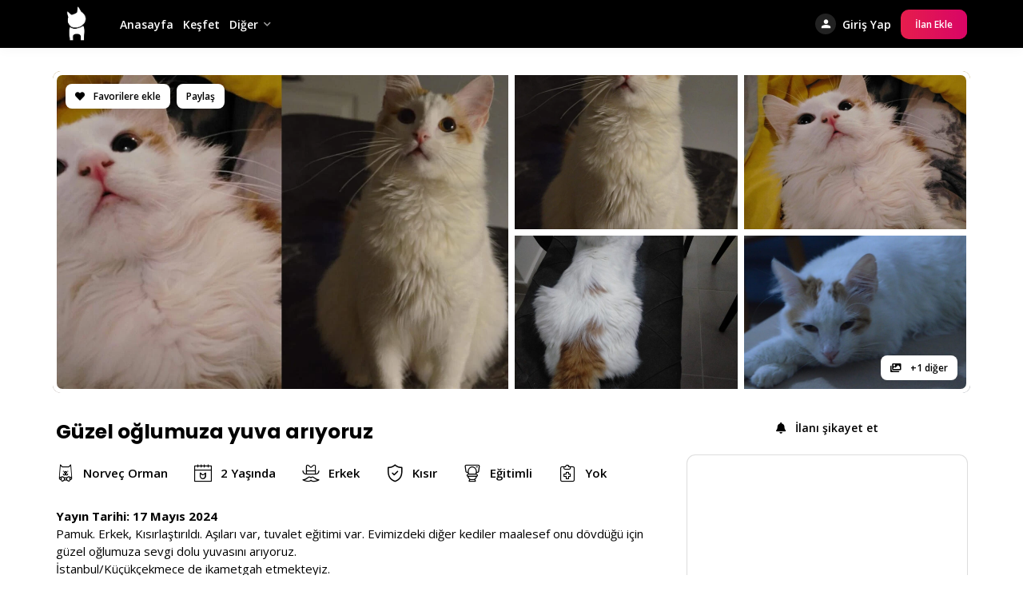

--- FILE ---
content_type: text/html; charset=UTF-8
request_url: https://www.miyavru.com/ilan/guzel-oglumuza-yuva-ariyoruz/
body_size: 29683
content:
<!doctype html>
<html lang="tr" prefix="og: https://ogp.me/ns#">
<head><meta charset="UTF-8"><script>if(navigator.userAgent.match(/MSIE|Internet Explorer/i)||navigator.userAgent.match(/Trident\/7\..*?rv:11/i)){var href=document.location.href;if(!href.match(/[?&]nowprocket/)){if(href.indexOf("?")==-1){if(href.indexOf("#")==-1){document.location.href=href+"?nowprocket=1"}else{document.location.href=href.replace("#","?nowprocket=1#")}}else{if(href.indexOf("#")==-1){document.location.href=href+"&nowprocket=1"}else{document.location.href=href.replace("#","&nowprocket=1#")}}}}</script><script>(()=>{class RocketLazyLoadScripts{constructor(){this.v="2.0.4",this.userEvents=["keydown","keyup","mousedown","mouseup","mousemove","mouseover","mouseout","touchmove","touchstart","touchend","touchcancel","wheel","click","dblclick","input"],this.attributeEvents=["onblur","onclick","oncontextmenu","ondblclick","onfocus","onmousedown","onmouseenter","onmouseleave","onmousemove","onmouseout","onmouseover","onmouseup","onmousewheel","onscroll","onsubmit"]}async t(){this.i(),this.o(),/iP(ad|hone)/.test(navigator.userAgent)&&this.h(),this.u(),this.l(this),this.m(),this.k(this),this.p(this),this._(),await Promise.all([this.R(),this.L()]),this.lastBreath=Date.now(),this.S(this),this.P(),this.D(),this.O(),this.M(),await this.C(this.delayedScripts.normal),await this.C(this.delayedScripts.defer),await this.C(this.delayedScripts.async),await this.T(),await this.F(),await this.j(),await this.A(),window.dispatchEvent(new Event("rocket-allScriptsLoaded")),this.everythingLoaded=!0,this.lastTouchEnd&&await new Promise(t=>setTimeout(t,500-Date.now()+this.lastTouchEnd)),this.I(),this.H(),this.U(),this.W()}i(){this.CSPIssue=sessionStorage.getItem("rocketCSPIssue"),document.addEventListener("securitypolicyviolation",t=>{this.CSPIssue||"script-src-elem"!==t.violatedDirective||"data"!==t.blockedURI||(this.CSPIssue=!0,sessionStorage.setItem("rocketCSPIssue",!0))},{isRocket:!0})}o(){window.addEventListener("pageshow",t=>{this.persisted=t.persisted,this.realWindowLoadedFired=!0},{isRocket:!0}),window.addEventListener("pagehide",()=>{this.onFirstUserAction=null},{isRocket:!0})}h(){let t;function e(e){t=e}window.addEventListener("touchstart",e,{isRocket:!0}),window.addEventListener("touchend",function i(o){o.changedTouches[0]&&t.changedTouches[0]&&Math.abs(o.changedTouches[0].pageX-t.changedTouches[0].pageX)<10&&Math.abs(o.changedTouches[0].pageY-t.changedTouches[0].pageY)<10&&o.timeStamp-t.timeStamp<200&&(window.removeEventListener("touchstart",e,{isRocket:!0}),window.removeEventListener("touchend",i,{isRocket:!0}),"INPUT"===o.target.tagName&&"text"===o.target.type||(o.target.dispatchEvent(new TouchEvent("touchend",{target:o.target,bubbles:!0})),o.target.dispatchEvent(new MouseEvent("mouseover",{target:o.target,bubbles:!0})),o.target.dispatchEvent(new PointerEvent("click",{target:o.target,bubbles:!0,cancelable:!0,detail:1,clientX:o.changedTouches[0].clientX,clientY:o.changedTouches[0].clientY})),event.preventDefault()))},{isRocket:!0})}q(t){this.userActionTriggered||("mousemove"!==t.type||this.firstMousemoveIgnored?"keyup"===t.type||"mouseover"===t.type||"mouseout"===t.type||(this.userActionTriggered=!0,this.onFirstUserAction&&this.onFirstUserAction()):this.firstMousemoveIgnored=!0),"click"===t.type&&t.preventDefault(),t.stopPropagation(),t.stopImmediatePropagation(),"touchstart"===this.lastEvent&&"touchend"===t.type&&(this.lastTouchEnd=Date.now()),"click"===t.type&&(this.lastTouchEnd=0),this.lastEvent=t.type,t.composedPath&&t.composedPath()[0].getRootNode()instanceof ShadowRoot&&(t.rocketTarget=t.composedPath()[0]),this.savedUserEvents.push(t)}u(){this.savedUserEvents=[],this.userEventHandler=this.q.bind(this),this.userEvents.forEach(t=>window.addEventListener(t,this.userEventHandler,{passive:!1,isRocket:!0})),document.addEventListener("visibilitychange",this.userEventHandler,{isRocket:!0})}U(){this.userEvents.forEach(t=>window.removeEventListener(t,this.userEventHandler,{passive:!1,isRocket:!0})),document.removeEventListener("visibilitychange",this.userEventHandler,{isRocket:!0}),this.savedUserEvents.forEach(t=>{(t.rocketTarget||t.target).dispatchEvent(new window[t.constructor.name](t.type,t))})}m(){const t="return false",e=Array.from(this.attributeEvents,t=>"data-rocket-"+t),i="["+this.attributeEvents.join("],[")+"]",o="[data-rocket-"+this.attributeEvents.join("],[data-rocket-")+"]",s=(e,i,o)=>{o&&o!==t&&(e.setAttribute("data-rocket-"+i,o),e["rocket"+i]=new Function("event",o),e.setAttribute(i,t))};new MutationObserver(t=>{for(const n of t)"attributes"===n.type&&(n.attributeName.startsWith("data-rocket-")||this.everythingLoaded?n.attributeName.startsWith("data-rocket-")&&this.everythingLoaded&&this.N(n.target,n.attributeName.substring(12)):s(n.target,n.attributeName,n.target.getAttribute(n.attributeName))),"childList"===n.type&&n.addedNodes.forEach(t=>{if(t.nodeType===Node.ELEMENT_NODE)if(this.everythingLoaded)for(const i of[t,...t.querySelectorAll(o)])for(const t of i.getAttributeNames())e.includes(t)&&this.N(i,t.substring(12));else for(const e of[t,...t.querySelectorAll(i)])for(const t of e.getAttributeNames())this.attributeEvents.includes(t)&&s(e,t,e.getAttribute(t))})}).observe(document,{subtree:!0,childList:!0,attributeFilter:[...this.attributeEvents,...e]})}I(){this.attributeEvents.forEach(t=>{document.querySelectorAll("[data-rocket-"+t+"]").forEach(e=>{this.N(e,t)})})}N(t,e){const i=t.getAttribute("data-rocket-"+e);i&&(t.setAttribute(e,i),t.removeAttribute("data-rocket-"+e))}k(t){Object.defineProperty(HTMLElement.prototype,"onclick",{get(){return this.rocketonclick||null},set(e){this.rocketonclick=e,this.setAttribute(t.everythingLoaded?"onclick":"data-rocket-onclick","this.rocketonclick(event)")}})}S(t){function e(e,i){let o=e[i];e[i]=null,Object.defineProperty(e,i,{get:()=>o,set(s){t.everythingLoaded?o=s:e["rocket"+i]=o=s}})}e(document,"onreadystatechange"),e(window,"onload"),e(window,"onpageshow");try{Object.defineProperty(document,"readyState",{get:()=>t.rocketReadyState,set(e){t.rocketReadyState=e},configurable:!0}),document.readyState="loading"}catch(t){console.log("WPRocket DJE readyState conflict, bypassing")}}l(t){this.originalAddEventListener=EventTarget.prototype.addEventListener,this.originalRemoveEventListener=EventTarget.prototype.removeEventListener,this.savedEventListeners=[],EventTarget.prototype.addEventListener=function(e,i,o){o&&o.isRocket||!t.B(e,this)&&!t.userEvents.includes(e)||t.B(e,this)&&!t.userActionTriggered||e.startsWith("rocket-")||t.everythingLoaded?t.originalAddEventListener.call(this,e,i,o):(t.savedEventListeners.push({target:this,remove:!1,type:e,func:i,options:o}),"mouseenter"!==e&&"mouseleave"!==e||t.originalAddEventListener.call(this,e,t.savedUserEvents.push,o))},EventTarget.prototype.removeEventListener=function(e,i,o){o&&o.isRocket||!t.B(e,this)&&!t.userEvents.includes(e)||t.B(e,this)&&!t.userActionTriggered||e.startsWith("rocket-")||t.everythingLoaded?t.originalRemoveEventListener.call(this,e,i,o):t.savedEventListeners.push({target:this,remove:!0,type:e,func:i,options:o})}}J(t,e){this.savedEventListeners=this.savedEventListeners.filter(i=>{let o=i.type,s=i.target||window;return e!==o||t!==s||(this.B(o,s)&&(i.type="rocket-"+o),this.$(i),!1)})}H(){EventTarget.prototype.addEventListener=this.originalAddEventListener,EventTarget.prototype.removeEventListener=this.originalRemoveEventListener,this.savedEventListeners.forEach(t=>this.$(t))}$(t){t.remove?this.originalRemoveEventListener.call(t.target,t.type,t.func,t.options):this.originalAddEventListener.call(t.target,t.type,t.func,t.options)}p(t){let e;function i(e){return t.everythingLoaded?e:e.split(" ").map(t=>"load"===t||t.startsWith("load.")?"rocket-jquery-load":t).join(" ")}function o(o){function s(e){const s=o.fn[e];o.fn[e]=o.fn.init.prototype[e]=function(){return this[0]===window&&t.userActionTriggered&&("string"==typeof arguments[0]||arguments[0]instanceof String?arguments[0]=i(arguments[0]):"object"==typeof arguments[0]&&Object.keys(arguments[0]).forEach(t=>{const e=arguments[0][t];delete arguments[0][t],arguments[0][i(t)]=e})),s.apply(this,arguments),this}}if(o&&o.fn&&!t.allJQueries.includes(o)){const e={DOMContentLoaded:[],"rocket-DOMContentLoaded":[]};for(const t in e)document.addEventListener(t,()=>{e[t].forEach(t=>t())},{isRocket:!0});o.fn.ready=o.fn.init.prototype.ready=function(i){function s(){parseInt(o.fn.jquery)>2?setTimeout(()=>i.bind(document)(o)):i.bind(document)(o)}return"function"==typeof i&&(t.realDomReadyFired?!t.userActionTriggered||t.fauxDomReadyFired?s():e["rocket-DOMContentLoaded"].push(s):e.DOMContentLoaded.push(s)),o([])},s("on"),s("one"),s("off"),t.allJQueries.push(o)}e=o}t.allJQueries=[],o(window.jQuery),Object.defineProperty(window,"jQuery",{get:()=>e,set(t){o(t)}})}P(){const t=new Map;document.write=document.writeln=function(e){const i=document.currentScript,o=document.createRange(),s=i.parentElement;let n=t.get(i);void 0===n&&(n=i.nextSibling,t.set(i,n));const c=document.createDocumentFragment();o.setStart(c,0),c.appendChild(o.createContextualFragment(e)),s.insertBefore(c,n)}}async R(){return new Promise(t=>{this.userActionTriggered?t():this.onFirstUserAction=t})}async L(){return new Promise(t=>{document.addEventListener("DOMContentLoaded",()=>{this.realDomReadyFired=!0,t()},{isRocket:!0})})}async j(){return this.realWindowLoadedFired?Promise.resolve():new Promise(t=>{window.addEventListener("load",t,{isRocket:!0})})}M(){this.pendingScripts=[];this.scriptsMutationObserver=new MutationObserver(t=>{for(const e of t)e.addedNodes.forEach(t=>{"SCRIPT"!==t.tagName||t.noModule||t.isWPRocket||this.pendingScripts.push({script:t,promise:new Promise(e=>{const i=()=>{const i=this.pendingScripts.findIndex(e=>e.script===t);i>=0&&this.pendingScripts.splice(i,1),e()};t.addEventListener("load",i,{isRocket:!0}),t.addEventListener("error",i,{isRocket:!0}),setTimeout(i,1e3)})})})}),this.scriptsMutationObserver.observe(document,{childList:!0,subtree:!0})}async F(){await this.X(),this.pendingScripts.length?(await this.pendingScripts[0].promise,await this.F()):this.scriptsMutationObserver.disconnect()}D(){this.delayedScripts={normal:[],async:[],defer:[]},document.querySelectorAll("script[type$=rocketlazyloadscript]").forEach(t=>{t.hasAttribute("data-rocket-src")?t.hasAttribute("async")&&!1!==t.async?this.delayedScripts.async.push(t):t.hasAttribute("defer")&&!1!==t.defer||"module"===t.getAttribute("data-rocket-type")?this.delayedScripts.defer.push(t):this.delayedScripts.normal.push(t):this.delayedScripts.normal.push(t)})}async _(){await this.L();let t=[];document.querySelectorAll("script[type$=rocketlazyloadscript][data-rocket-src]").forEach(e=>{let i=e.getAttribute("data-rocket-src");if(i&&!i.startsWith("data:")){i.startsWith("//")&&(i=location.protocol+i);try{const o=new URL(i).origin;o!==location.origin&&t.push({src:o,crossOrigin:e.crossOrigin||"module"===e.getAttribute("data-rocket-type")})}catch(t){}}}),t=[...new Map(t.map(t=>[JSON.stringify(t),t])).values()],this.Y(t,"preconnect")}async G(t){if(await this.K(),!0!==t.noModule||!("noModule"in HTMLScriptElement.prototype))return new Promise(e=>{let i;function o(){(i||t).setAttribute("data-rocket-status","executed"),e()}try{if(navigator.userAgent.includes("Firefox/")||""===navigator.vendor||this.CSPIssue)i=document.createElement("script"),[...t.attributes].forEach(t=>{let e=t.nodeName;"type"!==e&&("data-rocket-type"===e&&(e="type"),"data-rocket-src"===e&&(e="src"),i.setAttribute(e,t.nodeValue))}),t.text&&(i.text=t.text),t.nonce&&(i.nonce=t.nonce),i.hasAttribute("src")?(i.addEventListener("load",o,{isRocket:!0}),i.addEventListener("error",()=>{i.setAttribute("data-rocket-status","failed-network"),e()},{isRocket:!0}),setTimeout(()=>{i.isConnected||e()},1)):(i.text=t.text,o()),i.isWPRocket=!0,t.parentNode.replaceChild(i,t);else{const i=t.getAttribute("data-rocket-type"),s=t.getAttribute("data-rocket-src");i?(t.type=i,t.removeAttribute("data-rocket-type")):t.removeAttribute("type"),t.addEventListener("load",o,{isRocket:!0}),t.addEventListener("error",i=>{this.CSPIssue&&i.target.src.startsWith("data:")?(console.log("WPRocket: CSP fallback activated"),t.removeAttribute("src"),this.G(t).then(e)):(t.setAttribute("data-rocket-status","failed-network"),e())},{isRocket:!0}),s?(t.fetchPriority="high",t.removeAttribute("data-rocket-src"),t.src=s):t.src="data:text/javascript;base64,"+window.btoa(unescape(encodeURIComponent(t.text)))}}catch(i){t.setAttribute("data-rocket-status","failed-transform"),e()}});t.setAttribute("data-rocket-status","skipped")}async C(t){const e=t.shift();return e?(e.isConnected&&await this.G(e),this.C(t)):Promise.resolve()}O(){this.Y([...this.delayedScripts.normal,...this.delayedScripts.defer,...this.delayedScripts.async],"preload")}Y(t,e){this.trash=this.trash||[];let i=!0;var o=document.createDocumentFragment();t.forEach(t=>{const s=t.getAttribute&&t.getAttribute("data-rocket-src")||t.src;if(s&&!s.startsWith("data:")){const n=document.createElement("link");n.href=s,n.rel=e,"preconnect"!==e&&(n.as="script",n.fetchPriority=i?"high":"low"),t.getAttribute&&"module"===t.getAttribute("data-rocket-type")&&(n.crossOrigin=!0),t.crossOrigin&&(n.crossOrigin=t.crossOrigin),t.integrity&&(n.integrity=t.integrity),t.nonce&&(n.nonce=t.nonce),o.appendChild(n),this.trash.push(n),i=!1}}),document.head.appendChild(o)}W(){this.trash.forEach(t=>t.remove())}async T(){try{document.readyState="interactive"}catch(t){}this.fauxDomReadyFired=!0;try{await this.K(),this.J(document,"readystatechange"),document.dispatchEvent(new Event("rocket-readystatechange")),await this.K(),document.rocketonreadystatechange&&document.rocketonreadystatechange(),await this.K(),this.J(document,"DOMContentLoaded"),document.dispatchEvent(new Event("rocket-DOMContentLoaded")),await this.K(),this.J(window,"DOMContentLoaded"),window.dispatchEvent(new Event("rocket-DOMContentLoaded"))}catch(t){console.error(t)}}async A(){try{document.readyState="complete"}catch(t){}try{await this.K(),this.J(document,"readystatechange"),document.dispatchEvent(new Event("rocket-readystatechange")),await this.K(),document.rocketonreadystatechange&&document.rocketonreadystatechange(),await this.K(),this.J(window,"load"),window.dispatchEvent(new Event("rocket-load")),await this.K(),window.rocketonload&&window.rocketonload(),await this.K(),this.allJQueries.forEach(t=>t(window).trigger("rocket-jquery-load")),await this.K(),this.J(window,"pageshow");const t=new Event("rocket-pageshow");t.persisted=this.persisted,window.dispatchEvent(t),await this.K(),window.rocketonpageshow&&window.rocketonpageshow({persisted:this.persisted})}catch(t){console.error(t)}}async K(){Date.now()-this.lastBreath>45&&(await this.X(),this.lastBreath=Date.now())}async X(){return document.hidden?new Promise(t=>setTimeout(t)):new Promise(t=>requestAnimationFrame(t))}B(t,e){return e===document&&"readystatechange"===t||(e===document&&"DOMContentLoaded"===t||(e===window&&"DOMContentLoaded"===t||(e===window&&"load"===t||e===window&&"pageshow"===t)))}static run(){(new RocketLazyLoadScripts).t()}}RocketLazyLoadScripts.run()})();</script>

	
	<meta name="viewport" content="width=device-width, initial-scale=1">
	<link rel="profile" href="https://gmpg.org/xfn/11">
    <meta name="theme-color" content="#000000"/>
	            <style type="text/css">
                :root {
                    --main: #e61e4d;
                    --main-shade: #d80566;
                    --minor: #000;
                    --minor-shade: #555;
                    --cursor-shade: rgba(255,255,255,.35);
                    --font-heading: Poppins;
                    --font-body: Open Sans;
                    --marker: #fff;
                    --marker-shade: #fff;
                    --marker-text: #e61e4d;
                    --marker-active: #111;
                    --marker-active-shade: #444;
                    --marker-active-text: #fff;
                }
            </style>
        	<script type="rocketlazyloadscript" data-rocket-type="text/javascript">function theChampLoadEvent(e){var t=window.onload;if(typeof window.onload!="function"){window.onload=e}else{window.onload=function(){t();e()}}}</script>
		<script type="rocketlazyloadscript" data-rocket-type="text/javascript">var theChampDefaultLang = 'tr_TR', theChampCloseIconPath = 'https://www.miyavru.com/wp-content/plugins/utillz-login/images/close.png';</script>
		<script type="rocketlazyloadscript">var theChampSiteUrl = 'https://www.miyavru.com', theChampVerified = 0, theChampEmailPopup = 0, heateorSsMoreSharePopupSearchText = 'Search';</script>
			<script type="rocketlazyloadscript"> var theChampFBKey = '', theChampFBLang = 'tr_TR', theChampFbLikeMycred = 0, theChampSsga = 0, theChampCommentNotification = 0, theChampHeateorFcmRecentComments = 0, theChampFbIosLogin = 0; </script>
			<style type="text/css">
						.the_champ_button_instagram span.the_champ_svg,a.the_champ_instagram span.the_champ_svg{background:radial-gradient(circle at 30% 107%,#fdf497 0,#fdf497 5%,#fd5949 45%,#d6249f 60%,#285aeb 90%)}
					.the_champ_horizontal_sharing .the_champ_svg,.heateor_ss_standard_follow_icons_container .the_champ_svg{
					color: #fff;
				border-width: 0px;
		border-style: solid;
		border-color: transparent;
	}
		.the_champ_horizontal_sharing .theChampTCBackground{
		color:#666;
	}
		.the_champ_horizontal_sharing span.the_champ_svg:hover,.heateor_ss_standard_follow_icons_container span.the_champ_svg:hover{
				border-color: transparent;
	}
		.the_champ_vertical_sharing span.the_champ_svg,.heateor_ss_floating_follow_icons_container span.the_champ_svg{
					color: #fff;
				border-width: 0px;
		border-style: solid;
		border-color: transparent;
	}
		.the_champ_vertical_sharing .theChampTCBackground{
		color:#666;
	}
		.the_champ_vertical_sharing span.the_champ_svg:hover,.heateor_ss_floating_follow_icons_container span.the_champ_svg:hover{
						border-color: transparent;
		}
	@media screen and (max-width:783px){.the_champ_vertical_sharing{display:none!important}}div.heateor_ss_mobile_footer{display:none;}@media screen and (max-width:783px){div.the_champ_bottom_sharing div.the_champ_sharing_ul .theChampTCBackground{width:100%!important;background-color:white}div.the_champ_bottom_sharing{width:100%!important;left:0!important;}div.the_champ_bottom_sharing a{width:14.285714285714% !important;margin:0!important;padding:0!important;}div.the_champ_bottom_sharing .the_champ_svg{width:100%!important;}div.the_champ_bottom_sharing div.theChampTotalShareCount{font-size:.7em!important;line-height:28px!important}div.the_champ_bottom_sharing div.theChampTotalShareText{font-size:.5em!important;line-height:0px!important}div.heateor_ss_mobile_footer{display:block;height:40px;}.the_champ_bottom_sharing{padding:0!important;display:block!important;width: auto!important;bottom:-2px!important;top: auto!important;}.the_champ_bottom_sharing .the_champ_square_count{line-height: inherit;}.the_champ_bottom_sharing .theChampSharingArrow{display:none;}.the_champ_bottom_sharing .theChampTCBackground{margin-right: 1.1em !important}}</style>
	
<!-- Rank Math PRO tarafından Arama Motoru Optimizasyonu - https://rankmath.com/ -->
<title>Güzel oğlumuza yuva arıyoruz &raquo; Miyavru.com</title>
<link data-rocket-preload as="style" href="https://fonts.googleapis.com/css2?family=Poppins:wght@700;800&#038;family=Sen:wght@400;700;800&#038;display=swap" rel="preload">
<link data-rocket-preload as="style" href="https://fonts.googleapis.com/css?family=Open%20Sans%3A400%2C600%2C700%7CPoppins%3A400%2C700%2C800&#038;display=swap" rel="preload">
<link href="https://fonts.googleapis.com/css2?family=Poppins:wght@700;800&#038;family=Sen:wght@400;700;800&#038;display=swap" media="print" onload="this.media=&#039;all&#039;" rel="stylesheet">
<noscript data-wpr-hosted-gf-parameters=""><link rel="stylesheet" href="https://fonts.googleapis.com/css2?family=Poppins:wght@700;800&#038;family=Sen:wght@400;700;800&#038;display=swap"></noscript>
<link href="https://fonts.googleapis.com/css?family=Open%20Sans%3A400%2C600%2C700%7CPoppins%3A400%2C700%2C800&#038;display=swap" media="print" onload="this.media=&#039;all&#039;" rel="stylesheet">
<noscript data-wpr-hosted-gf-parameters=""><link rel="stylesheet" href="https://fonts.googleapis.com/css?family=Open%20Sans%3A400%2C600%2C700%7CPoppins%3A400%2C700%2C800&#038;display=swap"></noscript>
<meta name="description" content="Pamuk. Erkek, Kısırlaştırıldı. Aşıları var, tuvalet eğitimi var. Evimizdeki diğer kediler maalesef onu dövdüğü için güzel oğlumuza sevgi dolu yuvasını"/>
<meta name="robots" content="follow, index, max-snippet:-1, max-video-preview:-1, max-image-preview:large"/>
<link rel="canonical" href="https://www.miyavru.com/ilan/guzel-oglumuza-yuva-ariyoruz/" />
<meta property="og:locale" content="tr_TR" />
<meta property="og:type" content="article" />
<meta property="og:title" content="Güzel oğlumuza yuva arıyoruz &raquo; Miyavru.com" />
<meta property="og:description" content="Pamuk. Erkek, Kısırlaştırıldı. Aşıları var, tuvalet eğitimi var. Evimizdeki diğer kediler maalesef onu dövdüğü için güzel oğlumuza sevgi dolu yuvasını" />
<meta property="og:url" content="https://www.miyavru.com/ilan/guzel-oglumuza-yuva-ariyoruz/" />
<meta property="og:site_name" content="Miyavru.com" />
<meta property="article:publisher" content="https://facebook.com/miyavru" />
<meta property="og:image" content="https://eyyp4fwjvzj.exactdn.com/wp-content/uploads/2024/05/GridArt_20240517_113509913.jpg" />
<meta property="og:image:secure_url" content="https://eyyp4fwjvzj.exactdn.com/wp-content/uploads/2024/05/GridArt_20240517_113509913.jpg" />
<meta property="og:image:width" content="1800" />
<meta property="og:image:height" content="1350" />
<meta property="og:image:alt" content="Güzel oğlumuza yuva arıyoruz" />
<meta property="og:image:type" content="image/jpeg" />
<meta property="article:published_time" content="2024-05-17T11:35:53+03:00" />
<meta name="twitter:card" content="summary_large_image" />
<meta name="twitter:title" content="Güzel oğlumuza yuva arıyoruz &raquo; Miyavru.com" />
<meta name="twitter:description" content="Pamuk. Erkek, Kısırlaştırıldı. Aşıları var, tuvalet eğitimi var. Evimizdeki diğer kediler maalesef onu dövdüğü için güzel oğlumuza sevgi dolu yuvasını" />
<meta name="twitter:site" content="@miyavrucom" />
<meta name="twitter:creator" content="@miyavrucom" />
<meta name="twitter:image" content="https://eyyp4fwjvzj.exactdn.com/wp-content/uploads/2024/05/GridArt_20240517_113509913.jpg" />
<script type="application/ld+json" class="rank-math-schema-pro">{"@context":"https://schema.org","@graph":[{"@type":"Organization","@id":"https://www.miyavru.com/#organization","name":"Miyavru.com","url":"https://www.miyavru.com","sameAs":["https://facebook.com/miyavru","https://twitter.com/miyavrucom","https://www.instagram.com/miyavru","https://www.pinterest.com/miyavrucom/"],"logo":{"@type":"ImageObject","@id":"https://www.miyavru.com/#logo","url":"https://www.miyavru.com/wp-content/uploads/2021/12/miyavru-logo-yazili.svg","contentUrl":"https://www.miyavru.com/wp-content/uploads/2021/12/miyavru-logo-yazili.svg","caption":"Miyavru.com","inLanguage":"tr","width":"224","height":"75"}},{"@type":"WebSite","@id":"https://www.miyavru.com/#website","url":"https://www.miyavru.com","name":"Miyavru.com","publisher":{"@id":"https://www.miyavru.com/#organization"},"inLanguage":"tr"},{"@type":"ImageObject","@id":"https://eyyp4fwjvzj.exactdn.com/wp-content/uploads/2024/05/GridArt_20240517_113509913.jpg?strip=all&amp;quality=90&amp;webp=92","url":"https://eyyp4fwjvzj.exactdn.com/wp-content/uploads/2024/05/GridArt_20240517_113509913.jpg?strip=all&amp;quality=90&amp;webp=92","width":"1800","height":"1350","inLanguage":"tr"},{"@type":"WebPage","@id":"https://www.miyavru.com/ilan/guzel-oglumuza-yuva-ariyoruz/#webpage","url":"https://www.miyavru.com/ilan/guzel-oglumuza-yuva-ariyoruz/","name":"G\u00fczel o\u011flumuza yuva ar\u0131yoruz &raquo; Miyavru.com","datePublished":"2024-05-17T11:35:53+03:00","dateModified":"2024-05-17T11:35:53+03:00","isPartOf":{"@id":"https://www.miyavru.com/#website"},"primaryImageOfPage":{"@id":"https://eyyp4fwjvzj.exactdn.com/wp-content/uploads/2024/05/GridArt_20240517_113509913.jpg?strip=all&amp;quality=90&amp;webp=92"},"inLanguage":"tr"},{"@type":"Person","@id":"https://www.miyavru.com/author/hilaleyla/","name":"Hilal A","url":"https://www.miyavru.com/author/hilaleyla/","image":{"@type":"ImageObject","@id":"https://www.miyavru.com/wp-content/themes/brikk/assets/dist/images/default-avatar.png","url":"https://www.miyavru.com/wp-content/themes/brikk/assets/dist/images/default-avatar.png","caption":"Hilal A","inLanguage":"tr"},"worksFor":{"@id":"https://www.miyavru.com/#organization"}},{"@type":"NewsArticle","headline":"G\u00fczel o\u011flumuza yuva ar\u0131yoruz &raquo; Miyavru.com","keywords":"G\u00fczel o\u011flumuza yuva ar\u0131yoruz","datePublished":"2024-05-17T11:35:53+03:00","dateModified":"2024-05-17T11:35:53+03:00","author":{"@id":"https://www.miyavru.com/author/hilaleyla/","name":"Hilal A"},"publisher":{"@id":"https://www.miyavru.com/#organization"},"description":"Pamuk. Erkek, K\u0131s\u0131rla\u015ft\u0131r\u0131ld\u0131. A\u015f\u0131lar\u0131 var, tuvalet e\u011fitimi var. Evimizdeki di\u011fer kediler maalesef onu d\u00f6vd\u00fc\u011f\u00fc i\u00e7in g\u00fczel o\u011flumuza sevgi dolu yuvas\u0131n\u0131","copyrightYear":"2024","copyrightHolder":{"@id":"https://www.miyavru.com/#organization"},"name":"G\u00fczel o\u011flumuza yuva ar\u0131yoruz &raquo; Miyavru.com","@id":"https://www.miyavru.com/ilan/guzel-oglumuza-yuva-ariyoruz/#richSnippet","isPartOf":{"@id":"https://www.miyavru.com/ilan/guzel-oglumuza-yuva-ariyoruz/#webpage"},"image":{"@id":"https://eyyp4fwjvzj.exactdn.com/wp-content/uploads/2024/05/GridArt_20240517_113509913.jpg?strip=all&amp;quality=90&amp;webp=92"},"inLanguage":"tr","mainEntityOfPage":{"@id":"https://www.miyavru.com/ilan/guzel-oglumuza-yuva-ariyoruz/#webpage"}}]}</script>
<!-- /Rank Math WordPress SEO eklentisi -->

<link rel='dns-prefetch' href='//fonts.googleapis.com' />
<link rel='dns-prefetch' href='//api.tiles.mapbox.com' />
<link rel='dns-prefetch' href='//eyyp4fwjvzj.exactdn.com' />
<link href='https://fonts.gstatic.com' crossorigin rel='preconnect' />
<link href='https://eyyp4fwjvzj.exactdn.com' rel='preconnect' />
<link rel='preconnect' href='//eyyp4fwjvzj.exactdn.com' />
<link rel="alternate" type="application/rss+xml" title="Miyavru.com &raquo; akışı" href="https://www.miyavru.com/feed/" />
<link rel="alternate" type="application/rss+xml" title="Miyavru.com &raquo; yorum akışı" href="https://www.miyavru.com/comments/feed/" />
<link rel="alternate" type="application/rss+xml" title="Miyavru.com &raquo; Güzel oğlumuza yuva arıyoruz yorum akışı" href="https://www.miyavru.com/ilan/guzel-oglumuza-yuva-ariyoruz/feed/" />
<link rel="alternate" title="oEmbed (JSON)" type="application/json+oembed" href="https://www.miyavru.com/wp-json/oembed/1.0/embed?url=https%3A%2F%2Fwww.miyavru.com%2Filan%2Fguzel-oglumuza-yuva-ariyoruz%2F" />
<link rel="alternate" title="oEmbed (XML)" type="text/xml+oembed" href="https://www.miyavru.com/wp-json/oembed/1.0/embed?url=https%3A%2F%2Fwww.miyavru.com%2Filan%2Fguzel-oglumuza-yuva-ariyoruz%2F&#038;format=xml" />
<style id='wp-img-auto-sizes-contain-inline-css' type='text/css'>
img:is([sizes=auto i],[sizes^="auto," i]){contain-intrinsic-size:3000px 1500px}
/*# sourceURL=wp-img-auto-sizes-contain-inline-css */
</style>
<style id='wp-emoji-styles-inline-css' type='text/css'>

	img.wp-smiley, img.emoji {
		display: inline !important;
		border: none !important;
		box-shadow: none !important;
		height: 1em !important;
		width: 1em !important;
		margin: 0 0.07em !important;
		vertical-align: -0.1em !important;
		background: none !important;
		padding: 0 !important;
	}
/*# sourceURL=wp-emoji-styles-inline-css */
</style>
<link rel='stylesheet' id='wp-block-library-css' href='https://eyyp4fwjvzj.exactdn.com/wp-includes/css/dist/block-library/style.min.css?ver=6.9' type='text/css' media='all' />
<link data-minify="1" rel='stylesheet' id='wc-blocks-style-css' href='https://eyyp4fwjvzj.exactdn.com/wp-content/cache/min/1/wp-content/plugins/woocommerce/assets/client/blocks/wc-blocks.css?ver=1768302742' type='text/css' media='all' />
<style id='global-styles-inline-css' type='text/css'>
:root{--wp--preset--aspect-ratio--square: 1;--wp--preset--aspect-ratio--4-3: 4/3;--wp--preset--aspect-ratio--3-4: 3/4;--wp--preset--aspect-ratio--3-2: 3/2;--wp--preset--aspect-ratio--2-3: 2/3;--wp--preset--aspect-ratio--16-9: 16/9;--wp--preset--aspect-ratio--9-16: 9/16;--wp--preset--color--black: #000000;--wp--preset--color--cyan-bluish-gray: #abb8c3;--wp--preset--color--white: #ffffff;--wp--preset--color--pale-pink: #f78da7;--wp--preset--color--vivid-red: #cf2e2e;--wp--preset--color--luminous-vivid-orange: #ff6900;--wp--preset--color--luminous-vivid-amber: #fcb900;--wp--preset--color--light-green-cyan: #7bdcb5;--wp--preset--color--vivid-green-cyan: #00d084;--wp--preset--color--pale-cyan-blue: #8ed1fc;--wp--preset--color--vivid-cyan-blue: #0693e3;--wp--preset--color--vivid-purple: #9b51e0;--wp--preset--gradient--vivid-cyan-blue-to-vivid-purple: linear-gradient(135deg,rgb(6,147,227) 0%,rgb(155,81,224) 100%);--wp--preset--gradient--light-green-cyan-to-vivid-green-cyan: linear-gradient(135deg,rgb(122,220,180) 0%,rgb(0,208,130) 100%);--wp--preset--gradient--luminous-vivid-amber-to-luminous-vivid-orange: linear-gradient(135deg,rgb(252,185,0) 0%,rgb(255,105,0) 100%);--wp--preset--gradient--luminous-vivid-orange-to-vivid-red: linear-gradient(135deg,rgb(255,105,0) 0%,rgb(207,46,46) 100%);--wp--preset--gradient--very-light-gray-to-cyan-bluish-gray: linear-gradient(135deg,rgb(238,238,238) 0%,rgb(169,184,195) 100%);--wp--preset--gradient--cool-to-warm-spectrum: linear-gradient(135deg,rgb(74,234,220) 0%,rgb(151,120,209) 20%,rgb(207,42,186) 40%,rgb(238,44,130) 60%,rgb(251,105,98) 80%,rgb(254,248,76) 100%);--wp--preset--gradient--blush-light-purple: linear-gradient(135deg,rgb(255,206,236) 0%,rgb(152,150,240) 100%);--wp--preset--gradient--blush-bordeaux: linear-gradient(135deg,rgb(254,205,165) 0%,rgb(254,45,45) 50%,rgb(107,0,62) 100%);--wp--preset--gradient--luminous-dusk: linear-gradient(135deg,rgb(255,203,112) 0%,rgb(199,81,192) 50%,rgb(65,88,208) 100%);--wp--preset--gradient--pale-ocean: linear-gradient(135deg,rgb(255,245,203) 0%,rgb(182,227,212) 50%,rgb(51,167,181) 100%);--wp--preset--gradient--electric-grass: linear-gradient(135deg,rgb(202,248,128) 0%,rgb(113,206,126) 100%);--wp--preset--gradient--midnight: linear-gradient(135deg,rgb(2,3,129) 0%,rgb(40,116,252) 100%);--wp--preset--font-size--small: 13px;--wp--preset--font-size--medium: 20px;--wp--preset--font-size--large: 36px;--wp--preset--font-size--x-large: 42px;--wp--preset--spacing--20: 0.44rem;--wp--preset--spacing--30: 0.67rem;--wp--preset--spacing--40: 1rem;--wp--preset--spacing--50: 1.5rem;--wp--preset--spacing--60: 2.25rem;--wp--preset--spacing--70: 3.38rem;--wp--preset--spacing--80: 5.06rem;--wp--preset--shadow--natural: 6px 6px 9px rgba(0, 0, 0, 0.2);--wp--preset--shadow--deep: 12px 12px 50px rgba(0, 0, 0, 0.4);--wp--preset--shadow--sharp: 6px 6px 0px rgba(0, 0, 0, 0.2);--wp--preset--shadow--outlined: 6px 6px 0px -3px rgb(255, 255, 255), 6px 6px rgb(0, 0, 0);--wp--preset--shadow--crisp: 6px 6px 0px rgb(0, 0, 0);}:where(.is-layout-flex){gap: 0.5em;}:where(.is-layout-grid){gap: 0.5em;}body .is-layout-flex{display: flex;}.is-layout-flex{flex-wrap: wrap;align-items: center;}.is-layout-flex > :is(*, div){margin: 0;}body .is-layout-grid{display: grid;}.is-layout-grid > :is(*, div){margin: 0;}:where(.wp-block-columns.is-layout-flex){gap: 2em;}:where(.wp-block-columns.is-layout-grid){gap: 2em;}:where(.wp-block-post-template.is-layout-flex){gap: 1.25em;}:where(.wp-block-post-template.is-layout-grid){gap: 1.25em;}.has-black-color{color: var(--wp--preset--color--black) !important;}.has-cyan-bluish-gray-color{color: var(--wp--preset--color--cyan-bluish-gray) !important;}.has-white-color{color: var(--wp--preset--color--white) !important;}.has-pale-pink-color{color: var(--wp--preset--color--pale-pink) !important;}.has-vivid-red-color{color: var(--wp--preset--color--vivid-red) !important;}.has-luminous-vivid-orange-color{color: var(--wp--preset--color--luminous-vivid-orange) !important;}.has-luminous-vivid-amber-color{color: var(--wp--preset--color--luminous-vivid-amber) !important;}.has-light-green-cyan-color{color: var(--wp--preset--color--light-green-cyan) !important;}.has-vivid-green-cyan-color{color: var(--wp--preset--color--vivid-green-cyan) !important;}.has-pale-cyan-blue-color{color: var(--wp--preset--color--pale-cyan-blue) !important;}.has-vivid-cyan-blue-color{color: var(--wp--preset--color--vivid-cyan-blue) !important;}.has-vivid-purple-color{color: var(--wp--preset--color--vivid-purple) !important;}.has-black-background-color{background-color: var(--wp--preset--color--black) !important;}.has-cyan-bluish-gray-background-color{background-color: var(--wp--preset--color--cyan-bluish-gray) !important;}.has-white-background-color{background-color: var(--wp--preset--color--white) !important;}.has-pale-pink-background-color{background-color: var(--wp--preset--color--pale-pink) !important;}.has-vivid-red-background-color{background-color: var(--wp--preset--color--vivid-red) !important;}.has-luminous-vivid-orange-background-color{background-color: var(--wp--preset--color--luminous-vivid-orange) !important;}.has-luminous-vivid-amber-background-color{background-color: var(--wp--preset--color--luminous-vivid-amber) !important;}.has-light-green-cyan-background-color{background-color: var(--wp--preset--color--light-green-cyan) !important;}.has-vivid-green-cyan-background-color{background-color: var(--wp--preset--color--vivid-green-cyan) !important;}.has-pale-cyan-blue-background-color{background-color: var(--wp--preset--color--pale-cyan-blue) !important;}.has-vivid-cyan-blue-background-color{background-color: var(--wp--preset--color--vivid-cyan-blue) !important;}.has-vivid-purple-background-color{background-color: var(--wp--preset--color--vivid-purple) !important;}.has-black-border-color{border-color: var(--wp--preset--color--black) !important;}.has-cyan-bluish-gray-border-color{border-color: var(--wp--preset--color--cyan-bluish-gray) !important;}.has-white-border-color{border-color: var(--wp--preset--color--white) !important;}.has-pale-pink-border-color{border-color: var(--wp--preset--color--pale-pink) !important;}.has-vivid-red-border-color{border-color: var(--wp--preset--color--vivid-red) !important;}.has-luminous-vivid-orange-border-color{border-color: var(--wp--preset--color--luminous-vivid-orange) !important;}.has-luminous-vivid-amber-border-color{border-color: var(--wp--preset--color--luminous-vivid-amber) !important;}.has-light-green-cyan-border-color{border-color: var(--wp--preset--color--light-green-cyan) !important;}.has-vivid-green-cyan-border-color{border-color: var(--wp--preset--color--vivid-green-cyan) !important;}.has-pale-cyan-blue-border-color{border-color: var(--wp--preset--color--pale-cyan-blue) !important;}.has-vivid-cyan-blue-border-color{border-color: var(--wp--preset--color--vivid-cyan-blue) !important;}.has-vivid-purple-border-color{border-color: var(--wp--preset--color--vivid-purple) !important;}.has-vivid-cyan-blue-to-vivid-purple-gradient-background{background: var(--wp--preset--gradient--vivid-cyan-blue-to-vivid-purple) !important;}.has-light-green-cyan-to-vivid-green-cyan-gradient-background{background: var(--wp--preset--gradient--light-green-cyan-to-vivid-green-cyan) !important;}.has-luminous-vivid-amber-to-luminous-vivid-orange-gradient-background{background: var(--wp--preset--gradient--luminous-vivid-amber-to-luminous-vivid-orange) !important;}.has-luminous-vivid-orange-to-vivid-red-gradient-background{background: var(--wp--preset--gradient--luminous-vivid-orange-to-vivid-red) !important;}.has-very-light-gray-to-cyan-bluish-gray-gradient-background{background: var(--wp--preset--gradient--very-light-gray-to-cyan-bluish-gray) !important;}.has-cool-to-warm-spectrum-gradient-background{background: var(--wp--preset--gradient--cool-to-warm-spectrum) !important;}.has-blush-light-purple-gradient-background{background: var(--wp--preset--gradient--blush-light-purple) !important;}.has-blush-bordeaux-gradient-background{background: var(--wp--preset--gradient--blush-bordeaux) !important;}.has-luminous-dusk-gradient-background{background: var(--wp--preset--gradient--luminous-dusk) !important;}.has-pale-ocean-gradient-background{background: var(--wp--preset--gradient--pale-ocean) !important;}.has-electric-grass-gradient-background{background: var(--wp--preset--gradient--electric-grass) !important;}.has-midnight-gradient-background{background: var(--wp--preset--gradient--midnight) !important;}.has-small-font-size{font-size: var(--wp--preset--font-size--small) !important;}.has-medium-font-size{font-size: var(--wp--preset--font-size--medium) !important;}.has-large-font-size{font-size: var(--wp--preset--font-size--large) !important;}.has-x-large-font-size{font-size: var(--wp--preset--font-size--x-large) !important;}
/*# sourceURL=global-styles-inline-css */
</style>

<style id='classic-theme-styles-inline-css' type='text/css'>
/*! This file is auto-generated */
.wp-block-button__link{color:#fff;background-color:#32373c;border-radius:9999px;box-shadow:none;text-decoration:none;padding:calc(.667em + 2px) calc(1.333em + 2px);font-size:1.125em}.wp-block-file__button{background:#32373c;color:#fff;text-decoration:none}
/*# sourceURL=/wp-includes/css/classic-themes.min.css */
</style>
<link data-minify="1" rel='stylesheet' id='brk-utilities-base-css' href='https://eyyp4fwjvzj.exactdn.com/wp-content/cache/min/1/wp-content/plugins/brikk-utilities/assets/dist/css/base.css?ver=1768302742' type='text/css' media='all' />
<link data-minify="1" rel='stylesheet' id='font-awesome-5-css' href='https://eyyp4fwjvzj.exactdn.com/wp-content/cache/min/1/wp-content/plugins/routiz/assets/dist/fonts/font-awesome/css/all.min.css?ver=1768302742' type='text/css' media='all' />
<link data-minify="1" rel='stylesheet' id='material-icons-css' href='https://eyyp4fwjvzj.exactdn.com/wp-content/cache/min/1/wp-content/plugins/routiz/assets/dist/fonts/material-icons/style.css?ver=1768302742' type='text/css' media='all' />
<link data-minify="1" rel='stylesheet' id='amenities-icons-css' href='https://eyyp4fwjvzj.exactdn.com/wp-content/cache/min/1/wp-content/plugins/routiz/assets/dist/fonts/amenities/style.css?ver=1768302742' type='text/css' media='all' />
<link data-minify="1" rel='stylesheet' id='rz-custom-icons-33-css' href='https://eyyp4fwjvzj.exactdn.com/wp-content/cache/min/1/wp-content/uploads/utillz-icons/Brikk-Font22-v1.0-1-1/style.css?ver=1768302742' type='text/css' media='all' />
<link data-minify="1" rel='stylesheet' id='rz-custom-icons-emotions-css' href='https://eyyp4fwjvzj.exactdn.com/wp-content/cache/min/1/wp-content/uploads/utillz-icons/Brikk-Font22-v1.0-1/style.css?ver=1768302742' type='text/css' media='all' />
<link data-minify="1" rel='stylesheet' id='rz-custom-icons-2-css' href='https://eyyp4fwjvzj.exactdn.com/wp-content/cache/min/1/wp-content/uploads/utillz-icons/Brikk-Font-v1.0-1/style.css?ver=1768302742' type='text/css' media='all' />
<link data-minify="1" rel='stylesheet' id='rz-custom-icons-1-css' href='https://eyyp4fwjvzj.exactdn.com/wp-content/cache/min/1/wp-content/uploads/utillz-icons/icomoon/style.css?ver=1768302742' type='text/css' media='all' />
<link data-minify="1" rel='stylesheet' id='rz-custom-icons-yeni-header-css' href='https://eyyp4fwjvzj.exactdn.com/wp-content/cache/min/1/wp-content/uploads/utillz-icons/Brikk-Font-v1.0-23/style.css?ver=1768302742' type='text/css' media='all' />

<link data-minify="1" rel='stylesheet' id='map-apis-css-css' href='https://eyyp4fwjvzj.exactdn.com/wp-content/cache/min/1/mapbox-gl-js/v1.9.0/mapbox-gl.css?ver=1768302742' type='text/css' media='all' />
<link data-minify="1" rel='stylesheet' id='rz-style-css' href='https://eyyp4fwjvzj.exactdn.com/wp-content/cache/min/1/wp-content/plugins/routiz/assets/dist/css/main.css?ver=1768302742' type='text/css' media='all' />
<link data-minify="1" rel='stylesheet' id='rz-account-css' href='https://eyyp4fwjvzj.exactdn.com/wp-content/cache/min/1/wp-content/plugins/routiz/assets/dist/css/account.css?ver=1768302742' type='text/css' media='all' />
<link data-minify="1" rel='stylesheet' id='woocommerce-layout-css' href='https://eyyp4fwjvzj.exactdn.com/wp-content/cache/min/1/wp-content/plugins/woocommerce/assets/css/woocommerce-layout.css?ver=1768302742' type='text/css' media='all' />
<link data-minify="1" rel='stylesheet' id='woocommerce-smallscreen-css' href='https://eyyp4fwjvzj.exactdn.com/wp-content/cache/min/1/wp-content/plugins/woocommerce/assets/css/woocommerce-smallscreen.css?ver=1768302742' type='text/css' media='only screen and (max-width: 768px)' />
<link data-minify="1" rel='stylesheet' id='woocommerce-general-css' href='https://eyyp4fwjvzj.exactdn.com/wp-content/cache/min/1/wp-content/plugins/woocommerce/assets/css/woocommerce.css?ver=1768302742' type='text/css' media='all' />
<style id='woocommerce-inline-inline-css' type='text/css'>
.woocommerce form .form-row .required { visibility: visible; }
/*# sourceURL=woocommerce-inline-inline-css */
</style>
<link data-minify="1" rel='stylesheet' id='wp-style-css' href='https://eyyp4fwjvzj.exactdn.com/wp-content/cache/min/1/wp-content/themes/brikk/style.css?ver=1768302742' type='text/css' media='all' />
<link data-minify="1" rel='stylesheet' id='brk-style-css' href='https://eyyp4fwjvzj.exactdn.com/wp-content/cache/min/1/wp-content/themes/brikk/assets/dist/css/main.css?ver=1768302742' type='text/css' media='all' />
<link data-minify="1" rel='stylesheet' id='brk-dark-css' href='https://eyyp4fwjvzj.exactdn.com/wp-content/cache/min/1/wp-content/themes/brikk/assets/dist/css/dark.css?ver=1768302742' type='text/css' media='all' />

<link data-minify="1" rel='stylesheet' id='the_champ_frontend_css-css' href='https://eyyp4fwjvzj.exactdn.com/wp-content/cache/min/1/wp-content/plugins/utillz-login/css/front.css?ver=1768302742' type='text/css' media='all' />
<link rel='stylesheet' id='select2-css' href='https://eyyp4fwjvzj.exactdn.com/wp-content/plugins/routiz/assets/dist/lib/select2/css/select2.min.css?ver=1.7.2' type='text/css' media='all' />
<link data-minify="1" rel='stylesheet' id='rz-form-css' href='https://eyyp4fwjvzj.exactdn.com/wp-content/cache/min/1/wp-content/plugins/routiz/assets/dist/css/form.css?ver=1768302742' type='text/css' media='all' />
<link data-minify="1" rel='stylesheet' id='rz-explore-css' href='https://eyyp4fwjvzj.exactdn.com/wp-content/cache/min/1/wp-content/plugins/routiz/assets/dist/css/explore.css?ver=1768302742' type='text/css' media='all' />
<link data-minify="1" rel='stylesheet' id='rz-listing-css' href='https://eyyp4fwjvzj.exactdn.com/wp-content/cache/min/1/wp-content/plugins/routiz/assets/dist/css/listing.css?ver=1768302742' type='text/css' media='all' />
<script type="rocketlazyloadscript" data-rocket-type="text/javascript" data-rocket-src="https://eyyp4fwjvzj.exactdn.com/wp-includes/js/jquery/jquery.min.js?ver=3.7.1" id="jquery-core-js"></script>
<script type="rocketlazyloadscript" data-rocket-type="text/javascript" data-rocket-src="https://eyyp4fwjvzj.exactdn.com/wp-includes/js/jquery/jquery-migrate.min.js?ver=3.4.1" id="jquery-migrate-js"></script>
<script type="rocketlazyloadscript" data-rocket-type="text/javascript" data-rocket-src="https://eyyp4fwjvzj.exactdn.com/wp-content/plugins/woocommerce/assets/js/jquery-blockui/jquery.blockUI.min.js?ver=2.7.0-wc.10.4.3" id="wc-jquery-blockui-js" defer="defer" data-wp-strategy="defer"></script>
<script type="text/javascript" id="wc-add-to-cart-js-extra">
/* <![CDATA[ */
var wc_add_to_cart_params = {"ajax_url":"/wp-admin/admin-ajax.php","wc_ajax_url":"/?wc-ajax=%%endpoint%%","i18n_view_cart":"Sepetim","cart_url":"https://www.miyavru.com/checkout/","is_cart":"","cart_redirect_after_add":"no"};
//# sourceURL=wc-add-to-cart-js-extra
/* ]]> */
</script>
<script type="rocketlazyloadscript" data-rocket-type="text/javascript" data-rocket-src="https://eyyp4fwjvzj.exactdn.com/wp-content/plugins/woocommerce/assets/js/frontend/add-to-cart.min.js?ver=10.4.3" id="wc-add-to-cart-js" defer="defer" data-wp-strategy="defer"></script>
<script type="rocketlazyloadscript" data-rocket-type="text/javascript" data-rocket-src="https://eyyp4fwjvzj.exactdn.com/wp-content/plugins/woocommerce/assets/js/js-cookie/js.cookie.min.js?ver=2.1.4-wc.10.4.3" id="wc-js-cookie-js" defer="defer" data-wp-strategy="defer"></script>
<script type="text/javascript" id="woocommerce-js-extra">
/* <![CDATA[ */
var woocommerce_params = {"ajax_url":"/wp-admin/admin-ajax.php","wc_ajax_url":"/?wc-ajax=%%endpoint%%","i18n_password_show":"\u015eifreyi g\u00f6ster","i18n_password_hide":"\u015eifreyi gizle"};
//# sourceURL=woocommerce-js-extra
/* ]]> */
</script>
<script type="rocketlazyloadscript" data-rocket-type="text/javascript" data-rocket-src="https://eyyp4fwjvzj.exactdn.com/wp-content/plugins/woocommerce/assets/js/frontend/woocommerce.min.js?ver=10.4.3" id="woocommerce-js" defer="defer" data-wp-strategy="defer"></script>
<link rel="https://api.w.org/" href="https://www.miyavru.com/wp-json/" /><link rel="EditURI" type="application/rsd+xml" title="RSD" href="https://www.miyavru.com/xmlrpc.php?rsd" />
<meta name="generator" content="WordPress 6.9" />
<meta name="generator" content="WooCommerce 10.4.3" />
<link rel='shortlink' href='https://www.miyavru.com/?p=50121' />

		<!-- GA Google Analytics @ https://m0n.co/ga -->
		<script type="rocketlazyloadscript" async data-rocket-src="https://www.googletagmanager.com/gtag/js?id=G-RSSEFVLZRT"></script>
		<script type="rocketlazyloadscript">
			window.dataLayer = window.dataLayer || [];
			function gtag(){dataLayer.push(arguments);}
			gtag('js', new Date());
			gtag('config', 'G-RSSEFVLZRT');
		</script>

	<script type="application/ld+json">{"id":50121,"post":{"ID":50121,"post_author":"4444444449705","post_date":"2024-05-17 11:35:53","post_date_gmt":"2024-05-17 08:35:53","post_content":"Pamuk. Erkek, K\u0131s\u0131rla\u015ft\u0131r\u0131ld\u0131. A\u015f\u0131lar\u0131 var, tuvalet e\u011fitimi var. Evimizdeki di\u011fer kediler maalesef onu d\u00f6vd\u00fc\u011f\u00fc i\u00e7in g\u00fczel o\u011flumuza sevgi dolu yuvas\u0131n\u0131 ar\u0131yoruz.\r\n\u0130stanbul\/K\u00fc\u00e7\u00fck\u00e7ekmece de ikametgah etmekteyiz.\r\n\u0130stanbul d\u0131\u015f\u0131nda ya\u015f\u0131yorsan\u0131z l\u00fctfen yazmay\u0131n.\r\n\u0130leti\u015fim yaln\u0131zca whatsapp \u00fczerinden 05346315114","post_title":"G\u00fczel o\u011flumuza yuva ar\u0131yoruz","post_excerpt":"","post_status":"publish","comment_status":"open","ping_status":"closed","post_password":"","post_name":"guzel-oglumuza-yuva-ariyoruz","to_ping":"","pinged":"","post_modified":"2024-05-17 11:35:53","post_modified_gmt":"2024-05-17 08:35:53","post_content_filtered":"","post_parent":0,"guid":"https:\/\/www.miyavru.com\/?post_type=rz_listing&#038;p=50121","menu_order":0,"post_type":"rz_listing","post_mime_type":"","comment_count":"0","filter":"raw"},"type":{"id":"10765","pricing":{"id":"10765"},"post":{"ID":10765,"post_author":"1","post_date":"2021-10-24 09:08:19","post_date_gmt":"2021-10-24 06:08:19","post_content":"<!DOCTYPE html>\r\n<html>\r\n<body data-rsssl=1>\r\n \r\n<p>1-100 Aras\u0131 Rasgele say\u0131 \u00dcretme.<\/p>\r\n \r\n<button onclick=\"myFunction()\">1-100 aras\u0131 Say\u0131 \u00dcret<\/button>\r\n \r\n<p id=\"test\"><\/p>\r\n \r\n<script>\r\nfunction myFunction() {\r\n    var x = document.getElementById(\"test\")\r\n    x.innerHTML = Math.floor((Math.random() * 100) + 1);\r\n}\r\n<\/script>\r\n \r\n<\/body>\r\n<\/html>","post_title":"Kedi \u0130lan\u0131","post_excerpt":"","post_status":"publish","comment_status":"closed","ping_status":"closed","post_password":"","post_name":"sahiplendirme-ilani-copy-3","to_ping":"","pinged":"","post_modified":"2025-10-25 13:41:35","post_modified_gmt":"2025-10-25 10:41:35","post_content_filtered":"","post_parent":0,"guid":"https:\/\/www.beta.miyavru.com\/listing-type\/sahiplendirme-ilani-copy-3\/","menu_order":0,"post_type":"rz_listing_type","post_mime_type":"","comment_count":"0","filter":"raw"}},"booking":{"id":50121},"reviews":{"listing_id":50121,"average":"","count":"0","type_id":"10765"},"class":[],"attrs":[]}</script>	<noscript><style>.woocommerce-product-gallery{ opacity: 1 !important; }</style></noscript>
	<meta name="generator" content="Elementor 3.24.3; features: additional_custom_breakpoints; settings: css_print_method-external, google_font-enabled, font_display-auto">
			<style>
				.e-con.e-parent:nth-of-type(n+4):not(.e-lazyloaded):not(.e-no-lazyload),
				.e-con.e-parent:nth-of-type(n+4):not(.e-lazyloaded):not(.e-no-lazyload) * {
					background-image: none !important;
				}
				@media screen and (max-height: 1024px) {
					.e-con.e-parent:nth-of-type(n+3):not(.e-lazyloaded):not(.e-no-lazyload),
					.e-con.e-parent:nth-of-type(n+3):not(.e-lazyloaded):not(.e-no-lazyload) * {
						background-image: none !important;
					}
				}
				@media screen and (max-height: 640px) {
					.e-con.e-parent:nth-of-type(n+2):not(.e-lazyloaded):not(.e-no-lazyload),
					.e-con.e-parent:nth-of-type(n+2):not(.e-lazyloaded):not(.e-no-lazyload) * {
						background-image: none !important;
					}
				}
			</style>
			<noscript><style>.lazyload[data-src]{display:none !important;}</style></noscript><style>.lazyload{background-image:none !important;}.lazyload:before{background-image:none !important;}</style><style class="wpcode-css-snippet">.rz-message.rz-message-me .rz--inner .rz--content .rz--text p {
    word-break: auto-phrase;
}</style><style class="wpcode-css-snippet">.rz-single-content p {
    margin: 0 0 1.5rem;
    text-align: left;
}</style><link rel="icon" href="https://eyyp4fwjvzj.exactdn.com/wp-content/uploads/2024/05/cropped-favicon.png?strip=all&#038;quality=90&#038;webp=92&#038;resize=32%2C32" sizes="32x32" />
<link rel="icon" href="https://eyyp4fwjvzj.exactdn.com/wp-content/uploads/2024/05/cropped-favicon.png?strip=all&#038;quality=90&#038;webp=92&#038;resize=192%2C192" sizes="192x192" />
<link rel="apple-touch-icon" href="https://eyyp4fwjvzj.exactdn.com/wp-content/uploads/2024/05/cropped-favicon.png?strip=all&#038;quality=90&#038;webp=92&#038;resize=180%2C180" />
<meta name="msapplication-TileImage" content="https://eyyp4fwjvzj.exactdn.com/wp-content/uploads/2024/05/cropped-favicon.png?strip=all&#038;quality=90&#038;webp=92&#038;resize=270%2C270" />
		<style type="text/css" id="wp-custom-css">
			#anspress .ap-list-head .ap-btn-ask {
    background: #e61e4d;
}
#anspress .ap-filter-toggle {
 
    color: #e61e4d;
}
#anspress .ap-questions-count.ap-questions-acount {
	border-color: #e61e4d;
}

#anspress .ap-questions-title a {
    text-decoration: none;
    color: #e61e4d;
}
#anspress .ap-questions-title {
    display: block;
    font-size: 14px;
	}

.anspress {
    font-size: 14px;
    line-height: 1.6;
    font-family: Poppins, Helvetica, sans-serif;
}
#anspress .ap-questions .ap-display-meta-item {
    font-size: 12px;
	font-weight: normal;
	color: #888;align-content
}
.brk-breadcrumb ul li a
{ display: none;}
.brk-breadcrumb ul 
{ display: none;}
}
element.style {
}
@media (max-width: 767.98px) {
    .rz-single-heading {
        padding-bottom: 0.25rem;
        margin-bottom: 0.25rem;
    }
}
.rz-single-heading .rz-single-heading-title .rz-title {
    margin: 0;
    font-size: 25px;
    line-height: 1.35;
    font-weight: 700;
	   
}

		</style>
		<noscript><style id="rocket-lazyload-nojs-css">.rll-youtube-player, [data-lazy-src]{display:none !important;}</style></noscript>
<meta name="generator" content="WP Rocket 3.20.3" data-wpr-features="wpr_delay_js wpr_minify_js wpr_lazyload_images wpr_lazyload_iframes wpr_minify_css wpr_cdn wpr_preload_links wpr_desktop" /></head>

<body data-rsssl=1 class="wp-singular rz_listing-template-default single single-rz_listing postid-50121 wp-theme-brikk theme-brikk routiz woocommerce-no-js page brk-header--default brk-dark-header elementor-default elementor-kit-63101">


<div data-rocket-location-hash="54257ff4dc2eb7aae68fa23eb5f11e06" id="page" class="site">

			<div data-rocket-location-hash="281aa418179b00ed808308211869313a" class="brk-mobile-header">
    <span class="brk--site-name brk-font-heading">
        <a href="https://www.miyavru.com">
                            <div class="brk--logo">
                    <img src="data:image/svg+xml,%3Csvg%20xmlns='http://www.w3.org/2000/svg'%20viewBox='0%200%200%200'%3E%3C/svg%3E" data-lazy-src="https://eyyp4fwjvzj.exactdn.com/wp-content/uploads/2024/05/miyavru-siyah-logo.png"><noscript><img src="https://eyyp4fwjvzj.exactdn.com/wp-content/uploads/2024/05/miyavru-siyah-logo.png"></noscript>
                </div>
                                    <div class="brk-logo-overlap">
                        <img src="data:image/svg+xml,%3Csvg%20xmlns='http://www.w3.org/2000/svg'%20viewBox='0%200%200%200'%3E%3C/svg%3E" data-lazy-src="https://eyyp4fwjvzj.exactdn.com/wp-content/uploads/2024/05/miyavru-beyaz-logo-1.png"><noscript><img src="https://eyyp4fwjvzj.exactdn.com/wp-content/uploads/2024/05/miyavru-beyaz-logo-1.png"></noscript>
                    </div>
                                    </a>
    </span>
</div>		
<header data-rocket-location-hash="adff3f97dc31daedaea0947445fb24d3" class="brk-header">
    <div data-rocket-location-hash="26d5328c7e0fbceb1a328ddf4761bc9f" class="brk-row">        <div class="brk-site-header">
            <div class="brk-header-container">
                <div data-rocket-location-hash="e956d77a87e1a846b5618700e01772e5" class="brk-site-logo">
                    <a href="https://www.miyavru.com">
                                                    <img src="data:image/svg+xml,%3Csvg%20xmlns='http://www.w3.org/2000/svg'%20viewBox='0%200%200%200'%3E%3C/svg%3E" data-lazy-src="https://eyyp4fwjvzj.exactdn.com/wp-content/uploads/2024/05/miyavru-siyah-logo.png"><noscript><img src="https://eyyp4fwjvzj.exactdn.com/wp-content/uploads/2024/05/miyavru-siyah-logo.png"></noscript>
                                                            <div class="brk-logo-overlap">
                                    <img src="data:image/svg+xml,%3Csvg%20xmlns='http://www.w3.org/2000/svg'%20viewBox='0%200%200%200'%3E%3C/svg%3E" data-lazy-src="https://eyyp4fwjvzj.exactdn.com/wp-content/uploads/2024/05/miyavru-beyaz-logo-1.png"><noscript><img src="https://eyyp4fwjvzj.exactdn.com/wp-content/uploads/2024/05/miyavru-beyaz-logo-1.png"></noscript>
                                </div>
                                                                        </a>
                </div>
                                    <div class="brk-site-nav">
                        <nav class="brk-nav brk-nav-main">
                            <ul id="menu-primary" class="menu"><li id="menu-item-10717" class="menu-item menu-item-type-custom menu-item-object-custom menu-item-home menu-item-10717"><a href="https://www.miyavru.com/">Anasayfa</a></li>
<li id="menu-item-10810" class="menu-item menu-item-type-custom menu-item-object-custom menu-item-10810"><a href="https://www.miyavru.com/kesfet">Keşfet</a></li>
<li id="menu-item-11151" class="menu-item menu-item-type-custom menu-item-object-custom menu-item-has-children menu-item-11151"><a href="#">Diğer</a>
<ul class="sub-menu">
	<li id="menu-item-11181" class="menu-item menu-item-type-post_type menu-item-object-page current_page_parent menu-item-11181"><a href="https://www.miyavru.com/blog/">Blog</a></li>
	<li id="menu-item-11153" class="menu-item menu-item-type-post_type menu-item-object-page menu-item-11153"><a href="https://www.miyavru.com/hakkimizda/">Hakkımızda</a></li>
	<li id="menu-item-11204" class="menu-item menu-item-type-post_type menu-item-object-page menu-item-privacy-policy menu-item-11204"><a rel="privacy-policy" href="https://www.miyavru.com/kullanim-sartlari/">Kullanım Şartları</a></li>
	<li id="menu-item-11182" class="menu-item menu-item-type-post_type menu-item-object-page menu-item-11182"><a href="https://www.miyavru.com/iletisim/">İletişim</a></li>
</ul>
</li>
</ul>                        </nav>
                    </div>
                                <div class="brk-site-actions">
                    <nav class="brk-nav">
                        <ul>
                                                                                    <li>
                                                                    <a href="#" class="brk--pad" data-modal="signin">
                                        <i class="material-icon-person"></i>
                                        <span>Giriş Yap</span>
                                    </a>
                                                            </li>
                                                                                            <li>
                                    <div class="brk-site-cta">
                                        <a href="https://www.miyavru.com/kedi-sahiplendirme/" class="rz-button rz-button-accent rz-small">
                                            <span>İlan Ekle</span>
                                        </a>
                                    </div>
                                </li>
                            
                        </ul>
                    </nav>
                </div>
            </div>
        </div>    </div>
</header>
	
<div data-rocket-location-hash="83ac3d4811262367681273703ad98675" class="brk-container">
	<main data-rocket-location-hash="d0d7de4f5cf4befc34aa6f6c1de9e6c9" class="brk-main">

		<div class="brk-content">
			
<section id="primary" class="content-area">
    <div class="site-main">

        <input type="hidden" id="rz_listing_id" value="50121">

        
    <div class="brk-cover-outer">
        <div class="brk-row">
            <div class="brk-cover brk--gallery-lighbox">

                <div class="brk--images" data-size="5">
                                                                                            <a data-bg="https://eyyp4fwjvzj.exactdn.com/wp-content/uploads/2024/05/GridArt_20240517_113509913-1118x1006.jpg?strip=all&#038;quality=90&#038;webp=92" href="#" class="brk--image rocket-lazyload" style=""></a>
                                                                                                                        <a data-bg="https://eyyp4fwjvzj.exactdn.com/wp-content/uploads/2024/05/WhatsApp-Image-2024-03-29-at-18.19.36-1118x1006.jpeg?strip=all&#038;quality=90&#038;webp=92" href="#" class="brk--image rocket-lazyload" style=""></a>
                                                                                                                        <a data-bg="https://eyyp4fwjvzj.exactdn.com/wp-content/uploads/2024/05/WhatsApp-Image-2024-03-29-at-18.19.10-1118x1006.jpeg?strip=all&#038;quality=90&#038;webp=92" href="#" class="brk--image rocket-lazyload" style=""></a>
                                                                                                                        <a data-bg="https://eyyp4fwjvzj.exactdn.com/wp-content/uploads/2024/05/WhatsApp-Image-2024-03-29-at-18.19.37-1-1118x1006.jpeg?strip=all&#038;quality=90&#038;webp=92" href="#" class="brk--image rocket-lazyload" style=""></a>
                                                                                                                        <a data-bg="https://eyyp4fwjvzj.exactdn.com/wp-content/uploads/2024/05/WhatsApp-Image-2024-03-29-at-18.19.37-1118x1006.jpeg?strip=all&#038;quality=90&#038;webp=92" href="#" class="brk--image rocket-lazyload" style=""></a>
                                                                </div>

                <ul class="brk-lightbox-stack" style="margin:0;list-style:none;">
                                            <li class="brk-lightbox" data-image="https://eyyp4fwjvzj.exactdn.com/wp-content/uploads/2024/05/GridArt_20240517_113509913.jpg?strip=all&#038;quality=90&#038;webp=92"></li>
                                            <li class="brk-lightbox" data-image="https://eyyp4fwjvzj.exactdn.com/wp-content/uploads/2024/05/WhatsApp-Image-2024-03-29-at-18.19.36.jpeg?strip=all&#038;quality=90&#038;webp=92"></li>
                                            <li class="brk-lightbox" data-image="https://eyyp4fwjvzj.exactdn.com/wp-content/uploads/2024/05/WhatsApp-Image-2024-03-29-at-18.19.10-1920x1797.jpeg?strip=all&#038;quality=90&#038;webp=92"></li>
                                            <li class="brk-lightbox" data-image="https://eyyp4fwjvzj.exactdn.com/wp-content/uploads/2024/05/WhatsApp-Image-2024-03-29-at-18.19.37-1.jpeg?strip=all&#038;quality=90&#038;webp=92"></li>
                                            <li class="brk-lightbox" data-image="https://eyyp4fwjvzj.exactdn.com/wp-content/uploads/2024/05/WhatsApp-Image-2024-03-29-at-18.19.37-1920x1271.jpeg?strip=all&#038;quality=90&#038;webp=92"></li>
                                            <li class="brk-lightbox" data-image="https://eyyp4fwjvzj.exactdn.com/wp-content/uploads/2024/05/WhatsApp-Image-2024-03-29-at-18.19.09-1920x1440.jpeg?strip=all&#038;quality=90&#038;webp=92"></li>
                                    </ul>
                <ul class="brk-gallery-actions brk--top">
                                                                    <li>
                            <a class="" href="#" data-modal="signin" data-id="50121">
                                <i class="far fa-heart"></i>
                                Favorilere ekle                            </a>
                        </li>
                                                                <li>
                            <a href="#" data-modal="share">
                                Paylaş                            </a>
                        </li>
                                    </ul>
                                    <ul class="brk-gallery-actions brk--bottom">
                        <li>
                            <a href="#" data-action="expand-gallery">
                                <i class="far fa-images"></i>
                                +1 diğer                            </a>
                        </li>
                    </ul>
                            </div>
        </div>
    </div>

        <div class="brk-row">
            <div class="rz-grid">
                <div class="rz-col">

                    <div class="rz-single">
                        <div class="rz-container">
                            <div class="rz-content">
                                
<div class="rz-single-heading">
     
    <div class="rz-single-heading-title">
        <h1 class="rz-title">Güzel oğlumuza yuva arıyoruz</h1>
    </div>
</div>

<div class="rz-single-content">
    <div class="rz-mod-listing rz-mod-listing-meta" data-type="meta"><div class="rz-mod-content">
  <div class="rz--meta rz--style-inline ">
 <ul>

 
 
  
   <li>
  <i class="icon-brikk- icon-brikk-cat-_4"></i>
  <span>
 Norve&ccedil; Orman
 </span>
 </li>
 
 
 
 
  
   <li>
  <i class="icon-brikk- icon-brikk-calendar"></i>
  <span>
 2 Yaşında
 </span>
 </li>
 
 
 
 
  
   <li>
  <i class="icon-brikk- icon-brikk-cowboy"></i>
  <span>
 Erkek
 </span>
 </li>
 
 
 
 
  
   <li>
  <i class="icon-brikk- icon-brikk-security-1"></i>
  <span>
 Kısır
 </span>
 </li>
 
 
 
 
  
   <li>
  <i class="icon-brikk- icon-brikk-toilet"></i>
  <span>
 Eğitimli
 </span>
 </li>
 
 
 
 
  
   <li>
  <i class="icon-brikk- icon-brikk-check-up"></i>
  <span>
 Yok
 </span>
 </li>
 
 
 
 </ul>
 </div>
 </div>
</div><div class="rz-mod-listing rz-mod-listing-content" data-type="content"><div class="rz-mod-content">
  <tr><b>
                        <td>Yayın Tarihi:</td>
                        <td>17 Mayıs 2024</td>
                    </b></tr>
<p>Pamuk. Erkek, Kısırlaştırıldı. Aşıları var, tuvalet eğitimi var. Evimizdeki diğer kediler maalesef onu dövdüğü için güzel oğlumuza sevgi dolu yuvasını arıyoruz.<br />
İstanbul/Küçükçekmece de ikametgah etmekteyiz.<br />
İstanbul dışında yaşıyorsanız lütfen yazmayın.<br />
İletişim yalnızca whatsapp üzerinden 05346315114</p>

 </div>
</div><div class="rz-mod-listing rz-mod-listing-meta" data-type="meta"><div class="rz-mod-content">
  <h4>Karakter &Ouml;zellikleri</h4>
  <div class="rz--meta rz--style-inline ">
 <ul>

 
 
  
   <li>
  <i class="icon- icon-empty"></i>
  <span>
 Meraklı
 </span>
 </li>
   <li>
  <i class="icon- icon-smile"></i>
  <span>
 Oyuncu
 </span>
 </li>
   <li>
  <i class="icon- icon-kissing-booth"></i>
  <span>
 Sevecen
 </span>
 </li>
 
 
 
 </ul>
 </div>
 </div>
</div><div class="rz-mod-listing rz-mod-listing-meta" data-type="meta"><div class="rz-mod-content">
  <div class="rz--meta rz--style-inline rz--is-highlight">
 <ul>

 
 
  
   <li>
  <i class="fas fa-eye"></i>
  <span>
 Takip Şartı Var
 </span>
 </li>
 
 
 
 </ul>
 </div>
 </div>
</div><div class="rz-mod-listing rz-mod-listing-meta" data-type="meta"><div class="rz-mod-content">
  <div class="rz--meta rz--style-inline ">
 <ul>

 
 
  
   <li>
  <i class="material-icon-error"></i>
  <span>
 Sizden herhangi bir sebeple &ouml;deme yapmanızı talep ederlerse sakın &ouml;deme yapmayınız ve l&uuml;tfen ilanı şikayet ediniz veya bize bildiriniz.
 </span>
 </li>
 
 
 
 </ul>
 </div>
 </div>
</div><div class="rz-mod-listing rz-mod-listing-author" data-type="author"><div class="rz-mod-content">
  <h4>İlan Sahibi</h4>
  <div class="rz-author">
 <div class="rz--heading">
 <div class="rz--avatar">
 <a href="https://www.miyavru.com/author/hilaleyla/">
 <div class="rz-avatar-placeholder"><i class="material-icon-person"></i></div>
 </a>
 </div>
 <div class="rz--meta">
 <div class="rz--name">
 <a href="https://www.miyavru.com/author/hilaleyla/">
 Hilal A
  </a>
  </div>
 </div>
 </div>
  <div class="rz--action">
 <a href="#" class="rz-button rz-button-accent" data-modal="signin" data-params='{"id":50121}'>
 <span>Mesaj G&ouml;nder</span>
 </a>
 </div>
 </div>
</div>
</div><div class="rz-mod-listing rz-mod-listing-content" data-type="content"></div></div>
                            </div>
                            
    <div class="rz-sidebar">
        <div class="rz-single-sidebar rz--sticky">
            
<div class="rz--heading">
    <div class="rz--col-heading">
        <h4 class="rz--title rz-ellipsis">
                    </h4>
    </div>
    <div class="rz--col-close">
        <a href="#" class="rz-close" data-action="toggle-mobile-action">
            <i class="fas fa-times"></i>
        </a>
    </div>
</div>

<div class="rz-listing-action">
    <div class="rz-mod-action rz-mod-action-report" data-type="report"><div class="rz-action-report">
 <div class="rz--report rz-text-center">
 <a href="#" class="rz-link" data-modal="signin">
 <i class="fas fa-bell rz-mr-1"></i>
 İlanı şikayet et
 </a>
 </div>
</div></div><div class="rz-mod-action rz-mod-action-location" data-type="location"><div class="rz-action-location">

 
 <div class="rz-action-map-holder">
 <div class="rz-action-map" data-lat="41.0199445" data-lng="28.791056"></div>

 <div class="rz-map-zoom">
 <a href="#" class="rz--zoom-in" data-action="explore-map-zoom-in"><i class="fas fa-plus"></i></a>
 <a href="#" class="rz--zoom-out" data-action="explore-map-zoom-out"><i class="fas fa-minus"></i></a>
 </div>
 </div>

  <div class="rz-action-info">
 
 
  <p>

  <i class="rz--icon fas fa-location-arrow"></i>
 
  <a href="https://www.google.com/maps/search/?api=1&amp;query=Halkal%C4%B1+Caddesi%2C+34295%2C+K%C3%BC%C3%A7%C3%BCk%C3%A7ekmece%2C+Istanbul%2C+T%C3%BCrkiye" target="_blank" rel="nofollow noopener">
 Halkalı Caddesi, 34295, K&uuml;&ccedil;&uuml;k&ccedil;ekmece, Istanbul, T&uuml;rkiye
 </a>
 
 </p>
 
 
 
  <p>

  <i class="rz--icon fas fa-phone-alt"></i>
 
  <a href="tel:05346315114" target="_blank">
 05346315114
 </a>
 
 </p>
 
  </div>
 
 <div class="rz--marker rz-none">
 <span class="rz-mod-listing-marker">
 <i class="fas fa-cat"></i>
 </span>
 </div>

 
</div>
</div><div class="rz-mod-action rz-mod-action-application" data-type="application"><div class="rz-action-application">

  
<div class="rz-action-author">
    <div class="rz--avatar">
        <div class="rz-avatar-placeholder"><i class="material-icon-person"></i></div>    </div>
    <div class="rz--name">
        <h4>Hilal A</h4>
    </div>
    <div class="rz--content">
                <div class="rz--view">
            <a href="https://www.miyavru.com/author/hilaleyla/" class="rz-link">
                Profili Göster                <i class="fas fa-arrow-right rz-ml-1"></i>
            </a>
        </div>
    </div>
</div>
 
 <div class="rz-action-footer rz-text-center">
 <div class="rz--action">
 <a href="#" class="rz-button rz-button-accent rz-large" data-modal="signin" data-params='50121'>
 <span>
 Sahiplenme Başvurusu
 </span>
 </a>
 </div>
 </div>

</div></div></div>
        </div>
    </div>
                        </div>
                    </div>

                </div>
            </div>
        </div>

    </div>
</section>


<div class="rz-modal rz-modal-report" data-id="report">
    <a href="#" class="rz-close">
        <i class="fas fa-times"></i>
    </a>
    <div data-rocket-location-hash="59d3cc6207193febcb9210e47b48e2ea" class="rz-modal-heading rz--border">
        <h4 class="rz--title">Şikayet Gönder</h4>
    </div>
    <div data-rocket-location-hash="74a5713f8a0b41e73340b6e035ba911e" class="rz-modal-content">
        <div data-rocket-location-hash="19ace337375f639701b1c091b7a84d70" class="rz-modal-append">
            <div class="rz-modal-container rz-scrollbar">

                                <div class="rz-report-submit">
                            <p>Bizimle paylaşmış olduğunuz bilgiler gizli kalmaktadır</p>
                            <div class="rz-form">
                                <input type="hidden" id="routiz_report" name="routiz_report" value="43585ed8c0" /><input type="hidden" name="_wp_http_referer" value="/ilan/guzel-oglumuza-yuva-ariyoruz/" />                                <div class="rz-grid">
                                                <div class="rz-form-group rz-field rz-col-12" data-type="radio" data-storage="field" data-disabled="no" data-id="report_reason"><div class="rz-radio-fieldset">
  <label class="rz-radio">
 <input type="radio" name="rz_report_reason" value="incorrect" >
 <i class="rz-transition"></i>
 <span>Bilgi eksik veya hatalı</span>
 </label>
  <label class="rz-radio">
 <input type="radio" name="rz_report_reason" value="not_real" >
 <i class="rz-transition"></i>
 <span>Ger&ccedil;ek bir ilan değil</span>
 </label>
  <label class="rz-radio">
 <input type="radio" name="rz_report_reason" value="scam" >
 <i class="rz-transition"></i>
 <span>Dolandırıcılık</span>
 </label>
  <label class="rz-radio">
 <input type="radio" name="rz_report_reason" value="offensive" >
 <i class="rz-transition"></i>
 <span>Kırıcı veya saldırgan</span>
 </label>
  <label class="rz-radio">
 <input type="radio" name="rz_report_reason" value="else" >
 <i class="rz-transition"></i>
 <span>Sahiplenilmiş</span>
 </label>
 </div>
</div>                                </div>
                            </div>
                        </div>
                        <div class="rz-modal-footer rz--top-border rz-text-center">
                            <a href="#" id="rz-send-report" class="rz-button rz-button-accent rz-modal-button">
                                <span>Gönder</span>
                                
<div data-rocket-location-hash="c68f537681d0c2da66fa8e127ebbd573" class="rz-preloader">
    <i class="fas fa-sync"></i>
</div>
                            </a>
                        </div>
                                                    </div>
            <div class="rz-reported rz-none">
                        <div class="rz--icon">
                            <i class="fas fa-check"></i>
                            <p>Your report sucessfully send</p>
                        </div>
            </div>
        </div>
        
<div data-rocket-location-hash="5b4c45f3f99e6ac67bdd1af87ed20675" class="rz-preloader">
    <i class="fas fa-sync"></i>
</div>
    </div>
</div>

<div class="rz-modal rz-modal-appointments" data-id="appointments">
    <a href="#" class="rz-close">
        <i class="fas fa-times"></i>
    </a>
    <div data-rocket-location-hash="0fed6aff2558d029d5d907158af70a48" class="rz-modal-heading rz--border">
        <h4 class="rz--title">Appointments</h4>
    </div>
    <div data-rocket-location-hash="3e0eddb5a5cf09c19ae879e54358482f" class="rz-modal-content">
        <div data-rocket-location-hash="29ebd50fa6be537a5c90d9f499773723" class="rz-modal-append"></div>
        
<div data-rocket-location-hash="985ca67969addf159f64a95f1f6bb1a1" class="rz-preloader">
    <i class="fas fa-sync"></i>
</div>
    </div>
</div>

<div class="brk-mobile-listing-top">
    <div class="brk-row">
        <div class="brk-grid">
            <div class="brk-col-6">
                <a href="https://www.miyavru.com/kesfet/?type=kedi" data-action="browser-back">
                    <i class="fas fa-chevron-left brk-mr-1"></i>
                    <span>Geri</span>
                </a>
            </div>
            <div class="brk-col-6">
                <!-- // -->
            </div>
        </div>
    </div>
</div>
<div class="brk-mobile-listing-bottom">
    <div class="rz-w-100">
        <a href="#" class="rz-button rz-button-accent rz-block" data-action="toggle-mobile-action">
            <span>İletişime Geç</span>
        </a>
    </div>
</div>


    <div class="brk-similar">
        <div class="brk-row">
            
    <div class="rz-mod-listing rz-similar">
        <div class="rz-mod-content">
            <h4>Benzer İlanlar</h4>
                            <div class="rz-listings-outer">
                    <ul class="rz-listings" data-cols="3">
                                                    <li class="rz-listing-item rz-display-type--grid">
                                
<div class="rz-listing rz--normal rz-cover--slider" data-id="66715" data-priority="0">

            <div class="rz-listing-cover">
            <div class="rz-listing-cover-inner">

                
<div class="rz-listing-image">
            <a data-bg="https://eyyp4fwjvzj.exactdn.com/wp-content/uploads/2025/11/Screenshot_20251106_223911_WhatsApp-800x528.jpg?strip=all&#038;quality=90&#038;webp=92" href="https://www.miyavru.com/ilan/6-aylik-norvec-kirmasi-kedimize-yuva-ariyoruz/" class="rz-image rocket-lazyload" style=""></a>
                    <div class="rz-listing-gallery">
                                                        <a data-bg="https://eyyp4fwjvzj.exactdn.com/wp-content/uploads/2025/11/Screenshot_20251106_223911_WhatsApp-800x528.jpg?strip=all&#038;quality=90&#038;webp=92" href="https://www.miyavru.com/ilan/6-aylik-norvec-kirmasi-kedimize-yuva-ariyoruz/" class="rz-listing-gallery-item rocket-lazyload" style="opacity:1;"></a>
                                                        <a href="https://www.miyavru.com/ilan/6-aylik-norvec-kirmasi-kedimize-yuva-ariyoruz/" class="rz-listing-gallery-item" style="" data-image="https://eyyp4fwjvzj.exactdn.com/wp-content/uploads/2025/11/Screenshot_20251106_223904_WhatsApp-800x528.jpg?strip=all&#038;quality=90&#038;webp=92"></a>
                            </div>
            <a href="#" class="rz-slider-nav rz-nav-prev"><span><i class="fas fa-chevron-left"></i></span></a>
            <a href="#" class="rz-slider-nav rz-nav-next"><span><i class="fas fa-chevron-right"></i></span></a>
            </div>
                
                
<ul class="rz-listing-badges">

            <li>
            <a href="https://www.miyavru.com/panelim/" class="rz-listing-favorite " data-modal="signin" data-id="66715">
                <i class="far fa-heart"></i>
            </a>
        </li>
    </ul>

            </div>
        </div>
    
            <a class="rz-listing-content" href="https://www.miyavru.com/ilan/6-aylik-norvec-kirmasi-kedimize-yuva-ariyoruz/">

            
<div class="rz--heading">
    <div class="rz--main">
        <div class="rz-title">
            <h4>
                                6 aylık norveç kırması kedimize yuva arıyoruz            </h4>
        </div>
            </div>
    </div>
                        
    <div class="rz-listing-details rz-listing-details-content">
        <ul>
                            <li>
                    <span>
                                                    <i class="fas fa-map-marker-alt"></i>
                                                Esenlik, Ordu Caddesi, 35160 Karabağlar/İzmir, Türkiye                    </span>
                </li>
                    </ul>
    </div>
            

        </a>
    
</div>
                            </li>
                                                    <li class="rz-listing-item rz-display-type--grid">
                                
<div class="rz-listing rz--normal rz-cover--slider" data-id="65121" data-priority="0">

            <div class="rz-listing-cover">
            <div class="rz-listing-cover-inner">

                
<div class="rz-listing-image">
            <a data-bg="https://eyyp4fwjvzj.exactdn.com/wp-content/uploads/2025/08/2_image-800x528.jpg?strip=all&#038;quality=90&#038;webp=92" href="https://www.miyavru.com/ilan/pamuk-icin-kalici-yuva-ariyoruz-5/" class="rz-image rocket-lazyload" style=""></a>
                    <div class="rz-listing-gallery">
                                                        <a data-bg="https://eyyp4fwjvzj.exactdn.com/wp-content/uploads/2025/08/2_image-800x528.jpg?strip=all&#038;quality=90&#038;webp=92" href="https://www.miyavru.com/ilan/pamuk-icin-kalici-yuva-ariyoruz-5/" class="rz-listing-gallery-item rocket-lazyload" style="opacity:1;"></a>
                                                        <a href="https://www.miyavru.com/ilan/pamuk-icin-kalici-yuva-ariyoruz-5/" class="rz-listing-gallery-item" style="" data-image="https://eyyp4fwjvzj.exactdn.com/wp-content/uploads/2025/08/IMG-20231021-WA0031-800x528.jpeg?strip=all&#038;quality=90&#038;webp=92"></a>
                                                        <a href="https://www.miyavru.com/ilan/pamuk-icin-kalici-yuva-ariyoruz-5/" class="rz-listing-gallery-item" style="" data-image="https://eyyp4fwjvzj.exactdn.com/wp-content/uploads/2025/08/IMG20231102152116-800x528.jpg?strip=all&#038;quality=90&#038;webp=92"></a>
                                                        <a href="https://www.miyavru.com/ilan/pamuk-icin-kalici-yuva-ariyoruz-5/" class="rz-listing-gallery-item" style="" data-image="https://eyyp4fwjvzj.exactdn.com/wp-content/uploads/2025/08/IMG20250304195327-800x528.jpg?strip=all&#038;quality=90&#038;webp=92"></a>
                                                        <a href="https://www.miyavru.com/ilan/pamuk-icin-kalici-yuva-ariyoruz-5/" class="rz-listing-gallery-item" style="" data-image="https://eyyp4fwjvzj.exactdn.com/wp-content/uploads/2025/08/IMG-20240114-WA0014-800x528.jpg?strip=all&#038;quality=90&#038;webp=92"></a>
                                                        <a href="https://www.miyavru.com/ilan/pamuk-icin-kalici-yuva-ariyoruz-5/" class="rz-listing-gallery-item" style="" data-image="https://eyyp4fwjvzj.exactdn.com/wp-content/uploads/2025/08/IMG20250208223446-800x528.jpg?strip=all&#038;quality=90&#038;webp=92"></a>
                            </div>
            <a href="#" class="rz-slider-nav rz-nav-prev"><span><i class="fas fa-chevron-left"></i></span></a>
            <a href="#" class="rz-slider-nav rz-nav-next"><span><i class="fas fa-chevron-right"></i></span></a>
            </div>
                
                
<ul class="rz-listing-badges">

            <li>
            <a href="https://www.miyavru.com/panelim/" class="rz-listing-favorite " data-modal="signin" data-id="65121">
                <i class="far fa-heart"></i>
            </a>
        </li>
    </ul>

            </div>
        </div>
    
            <a class="rz-listing-content" href="https://www.miyavru.com/ilan/pamuk-icin-kalici-yuva-ariyoruz-5/">

            
<div class="rz--heading">
    <div class="rz--main">
        <div class="rz-title">
            <h4>
                                Pamuk için kalıcı yuva arıyoruz            </h4>
        </div>
            </div>
    </div>
                        
    <div class="rz-listing-details rz-listing-details-content">
        <ul>
                            <li>
                    <span>
                                                    <i class="fas fa-map-marker-alt"></i>
                                                İstanbul, Turkey                    </span>
                </li>
                    </ul>
    </div>
            

        </a>
    
</div>
                            </li>
                                                    <li class="rz-listing-item rz-display-type--grid">
                                
<div class="rz-listing rz--normal rz-cover--slider" data-id="65104" data-priority="0">

            <div class="rz-listing-cover">
            <div class="rz-listing-cover-inner">

                
<div class="rz-listing-image">
            <a data-bg="https://eyyp4fwjvzj.exactdn.com/wp-content/uploads/2025/08/IMG-20240607-WA0006-800x528.jpeg?strip=all&#038;quality=90&#038;webp=92" href="https://www.miyavru.com/ilan/kalici-yuva-ariyoruz-%f0%9f%92%93/" class="rz-image rocket-lazyload" style=""></a>
                    <div class="rz-listing-gallery">
                                                        <a data-bg="https://eyyp4fwjvzj.exactdn.com/wp-content/uploads/2025/08/IMG-20240607-WA0006-800x528.jpeg?strip=all&#038;quality=90&#038;webp=92" href="https://www.miyavru.com/ilan/kalici-yuva-ariyoruz-%f0%9f%92%93/" class="rz-listing-gallery-item rocket-lazyload" style="opacity:1;"></a>
                                                        <a href="https://www.miyavru.com/ilan/kalici-yuva-ariyoruz-%f0%9f%92%93/" class="rz-listing-gallery-item" style="" data-image="https://eyyp4fwjvzj.exactdn.com/wp-content/uploads/2025/08/image-800x528.jpg?strip=all&#038;quality=90&#038;webp=92"></a>
                                                        <a href="https://www.miyavru.com/ilan/kalici-yuva-ariyoruz-%f0%9f%92%93/" class="rz-listing-gallery-item" style="" data-image="https://eyyp4fwjvzj.exactdn.com/wp-content/uploads/2025/08/IMG20241103232306-800x528.jpg?strip=all&#038;quality=90&#038;webp=92"></a>
                                                        <a href="https://www.miyavru.com/ilan/kalici-yuva-ariyoruz-%f0%9f%92%93/" class="rz-listing-gallery-item" style="" data-image="https://eyyp4fwjvzj.exactdn.com/wp-content/uploads/2025/08/IMG20241004002527-800x528.jpg?strip=all&#038;quality=90&#038;webp=92"></a>
                            </div>
            <a href="#" class="rz-slider-nav rz-nav-prev"><span><i class="fas fa-chevron-left"></i></span></a>
            <a href="#" class="rz-slider-nav rz-nav-next"><span><i class="fas fa-chevron-right"></i></span></a>
            </div>
                
                
<ul class="rz-listing-badges">

            <li>
            <a href="https://www.miyavru.com/panelim/" class="rz-listing-favorite " data-modal="signin" data-id="65104">
                <i class="far fa-heart"></i>
            </a>
        </li>
    </ul>

            </div>
        </div>
    
            <a class="rz-listing-content" href="https://www.miyavru.com/ilan/kalici-yuva-ariyoruz-%f0%9f%92%93/">

            
<div class="rz--heading">
    <div class="rz--main">
        <div class="rz-title">
            <h4>
                                Kalıcı yuva arıyoruz 💓            </h4>
        </div>
            </div>
    </div>
                        
    <div class="rz-listing-details rz-listing-details-content">
        <ul>
                            <li>
                    <span>
                                                    <i class="fas fa-map-marker-alt"></i>
                                                İstanbul, Turkey                    </span>
                </li>
                    </ul>
    </div>
            

        </a>
    
</div>
                            </li>
                                            </ul>
                </div>
                    </div>
    </div>

        </div>
    </div>
		</div>

	</main>
</div>


    <div data-rocket-location-hash="0cc2faa9ac4e499eca477bb81c98efc3" class="brk-footer">

        
                    <div data-rocket-location-hash="98900a56208bed7f1cce71d5be14d07f" class="brk--content" data-cols="3">
                <div class="brk-row">
                    <div class="brk--widgets">
                        <div class="brk-widget" data-id="routiz-widget-listings"><h6 class="brk-widget-title">Yuva Bulan Kediler</h6>
        <div class="rz-widget-listings">
                            <ul>
                                                                                            <li>
                            <a href="https://www.miyavru.com/ilan/gri-tekir-3-yasinda-asilari-tam-kisir-ve-egitimli/">
                                                                                                    <div class="rz--image">
                                        <img src="data:image/svg+xml,%3Csvg%20xmlns='http://www.w3.org/2000/svg'%20viewBox='0%200%200%200'%3E%3C/svg%3E" alt="Gri Tekir 3 Yaşında Aşıları Tam Kısır Ve Eğitimli" data-lazy-src="https://eyyp4fwjvzj.exactdn.com/wp-content/uploads/2023/08/GridArt_20230828_113144747-150x150.webp?strip=all&#038;quality=90&#038;webp=92"><noscript><img src="https://eyyp4fwjvzj.exactdn.com/wp-content/uploads/2023/08/GridArt_20230828_113144747-150x150.webp?strip=all&#038;quality=90&#038;webp=92" alt="Gri Tekir 3 Yaşında Aşıları Tam Kısır Ve Eğitimli"></noscript>
                                    </div>
                                                                <div class="rz--content">

                                    <p class="rz--name">Gri Tekir 3 Yaşında Aşıları Tam Kısır Ve Eğitimli</p>

                                                                                    <div class="rz--geo">
                                                    İstanbul, Türkiye                                                </div>
                                                                            </div>
                            </a>
                        </li>
                                                                                            <li>
                            <a href="https://www.miyavru.com/ilan/2-aylik-yavru-iki-kardes-yuva-ariyor/">
                                                                                                    <div class="rz--image">
                                        <img src="data:image/svg+xml,%3Csvg%20xmlns='http://www.w3.org/2000/svg'%20viewBox='0%200%200%200'%3E%3C/svg%3E" alt="2 Aylık yavru iki kardeş yuva arıyor" data-lazy-src="https://eyyp4fwjvzj.exactdn.com/wp-content/uploads/2023/08/9ypdjzliok7n53r62efcw1x04tmvsg8b-150x150.webp?strip=all&#038;quality=90&#038;webp=92"><noscript><img src="https://eyyp4fwjvzj.exactdn.com/wp-content/uploads/2023/08/9ypdjzliok7n53r62efcw1x04tmvsg8b-150x150.webp?strip=all&#038;quality=90&#038;webp=92" alt="2 Aylık yavru iki kardeş yuva arıyor"></noscript>
                                    </div>
                                                                <div class="rz--content">

                                    <p class="rz--name">2 Aylık yavru iki kardeş yuva arıyor</p>

                                                                                    <div class="rz--geo">
                                                    İstanbul, Türkiye                                                </div>
                                                                            </div>
                            </a>
                        </li>
                                                                                            <li>
                            <a href="https://www.miyavru.com/ilan/sut-anne-ve-yavruya-yuva-araniyor/">
                                                                                                    <div class="rz--image">
                                        <img src="data:image/svg+xml,%3Csvg%20xmlns='http://www.w3.org/2000/svg'%20viewBox='0%200%200%200'%3E%3C/svg%3E" alt="Süt Anne ve Yavruya Yuva Aranıyor" data-lazy-src="https://eyyp4fwjvzj.exactdn.com/wp-content/uploads/2023/07/GridArt_20230705_150417456-1920x1440-1-150x150.webp?strip=all&#038;quality=90&#038;webp=92"><noscript><img src="https://eyyp4fwjvzj.exactdn.com/wp-content/uploads/2023/07/GridArt_20230705_150417456-1920x1440-1-150x150.webp?strip=all&#038;quality=90&#038;webp=92" alt="Süt Anne ve Yavruya Yuva Aranıyor"></noscript>
                                    </div>
                                                                <div class="rz--content">

                                    <p class="rz--name">Süt Anne ve Yavruya Yuva Aranıyor</p>

                                                                                    <div class="rz--geo">
                                                    Çınarcık, Yalova, Türkiye                                                </div>
                                                                            </div>
                            </a>
                        </li>
                                    </ul>
                    </div>

        </div><div class="brk-widget" data-id="routiz-widget-listings"><h6 class="brk-widget-title">Yuva Bulan Köpekler</h6>
        <div class="rz-widget-listings">
                            <ul>
                                                                                            <li>
                            <a href="https://www.miyavru.com/ilan/2-aylik-golden-melezi-yuva-ariyor/">
                                                                                                    <div class="rz--image">
                                        <img src="data:image/svg+xml,%3Csvg%20xmlns='http://www.w3.org/2000/svg'%20viewBox='0%200%200%200'%3E%3C/svg%3E" alt="2 Aylık Golden Melezi Yuva Arıyor" data-lazy-src="https://eyyp4fwjvzj.exactdn.com/wp-content/uploads/2023/05/GridArt_20230505_023409321-150x150.jpg?strip=all&#038;quality=90&#038;webp=92"><noscript><img src="https://eyyp4fwjvzj.exactdn.com/wp-content/uploads/2023/05/GridArt_20230505_023409321-150x150.jpg?strip=all&#038;quality=90&#038;webp=92" alt="2 Aylık Golden Melezi Yuva Arıyor"></noscript>
                                    </div>
                                                                <div class="rz--content">

                                    <p class="rz--name">2 Aylık Golden Melezi Yuva Arıyor</p>

                                                                                    <div class="rz--geo">
                                                    İstanbul, Türkiye                                                </div>
                                                                            </div>
                            </a>
                        </li>
                                                                                            <li>
                            <a href="https://www.miyavru.com/ilan/golden-retriever-kofte-yuva-ariyor/">
                                                                                                    <div class="rz--image">
                                        <img src="data:image/svg+xml,%3Csvg%20xmlns='http://www.w3.org/2000/svg'%20viewBox='0%200%200%200'%3E%3C/svg%3E" alt="Golden Retriever Köfte Yuva Arıyor" data-lazy-src="https://eyyp4fwjvzj.exactdn.com/wp-content/uploads/2023/03/GridArt_20230308_162621739-150x150.jpg?strip=all&#038;quality=90&#038;webp=92"><noscript><img src="https://eyyp4fwjvzj.exactdn.com/wp-content/uploads/2023/03/GridArt_20230308_162621739-150x150.jpg?strip=all&#038;quality=90&#038;webp=92" alt="Golden Retriever Köfte Yuva Arıyor"></noscript>
                                    </div>
                                                                <div class="rz--content">

                                    <p class="rz--name">Golden Retriever Köfte Yuva Arıyor</p>

                                                                                    <div class="rz--geo">
                                                    Aydın, Efeler/Aydın, Türkiye                                                </div>
                                                                            </div>
                            </a>
                        </li>
                                                                                            <li>
                            <a href="https://www.miyavru.com/ilan/gonulluden-acil-jack-russell-terrier-ucretsiz-takip-sartli/">
                                                                                                    <div class="rz--image">
                                        <img src="data:image/svg+xml,%3Csvg%20xmlns='http://www.w3.org/2000/svg'%20viewBox='0%200%200%200'%3E%3C/svg%3E" alt="Gönüllüden acil Jack Russell terrier ücretsiz takip şartlı" data-lazy-src="https://eyyp4fwjvzj.exactdn.com/wp-content/uploads/2023/02/GridArt_20230204_161314022-150x150.jpg?strip=all&#038;quality=90&#038;webp=92"><noscript><img src="https://eyyp4fwjvzj.exactdn.com/wp-content/uploads/2023/02/GridArt_20230204_161314022-150x150.jpg?strip=all&#038;quality=90&#038;webp=92" alt="Gönüllüden acil Jack Russell terrier ücretsiz takip şartlı"></noscript>
                                    </div>
                                                                <div class="rz--content">

                                    <p class="rz--name">Gönüllüden acil Jack Russell terrier ücretsiz takip şartlı</p>

                                                                                    <div class="rz--geo">
                                                    İstanbul, Türkiye                                                </div>
                                                                            </div>
                            </a>
                        </li>
                                    </ul>
                    </div>

        </div><div class="brk-widget" data-id="routiz-widget-listings"><h6 class="brk-widget-title">Yeni Eklenenler</h6>
        <div class="rz-widget-listings">
                            <ul>
                                                                                            <li>
                            <a href="https://www.miyavru.com/ilan/6-aylik-sevecen-sakin-uyumlu-santiye-kedimiz/">
                                                                                                    <div class="rz--image">
                                        <img src="data:image/svg+xml,%3Csvg%20xmlns='http://www.w3.org/2000/svg'%20viewBox='0%200%200%200'%3E%3C/svg%3E" alt="6 aylık Sevecen, Sakin, Uyumlu Şantiye Kedimiz" data-lazy-src="https://eyyp4fwjvzj.exactdn.com/wp-content/uploads/2026/01/WhatsApp-Image-2026-01-23-at-13.06.11-1-150x150.jpeg?strip=all&#038;quality=90&#038;webp=92"><noscript><img src="https://eyyp4fwjvzj.exactdn.com/wp-content/uploads/2026/01/WhatsApp-Image-2026-01-23-at-13.06.11-1-150x150.jpeg?strip=all&#038;quality=90&#038;webp=92" alt="6 aylık Sevecen, Sakin, Uyumlu Şantiye Kedimiz"></noscript>
                                    </div>
                                                                <div class="rz--content">

                                    <p class="rz--name">6 aylık Sevecen, Sakin, Uyumlu Şantiye Kedimiz</p>

                                                                    </div>
                            </a>
                        </li>
                                                                                            <li>
                            <a href="https://www.miyavru.com/ilan/dunyalar-tatlisi-dostumuz-gece-icin-yuva-ariyoruz/">
                                                                                                    <div class="rz--image">
                                        <img src="data:image/svg+xml,%3Csvg%20xmlns='http://www.w3.org/2000/svg'%20viewBox='0%200%200%200'%3E%3C/svg%3E" alt="Dünyalar Tatlısı Dostumuz Gece İçin Yuva Arıyoruz" data-lazy-src="https://eyyp4fwjvzj.exactdn.com/wp-content/uploads/2026/01/WhatsApp-Image-2026-01-18-at-14.05.58-150x150.jpeg?strip=all&#038;quality=90&#038;webp=92"><noscript><img src="https://eyyp4fwjvzj.exactdn.com/wp-content/uploads/2026/01/WhatsApp-Image-2026-01-18-at-14.05.58-150x150.jpeg?strip=all&#038;quality=90&#038;webp=92" alt="Dünyalar Tatlısı Dostumuz Gece İçin Yuva Arıyoruz"></noscript>
                                    </div>
                                                                <div class="rz--content">

                                    <p class="rz--name">Dünyalar Tatlısı Dostumuz Gece İçin Yuva Arıyoruz</p>

                                                                    </div>
                            </a>
                        </li>
                                                                                            <li>
                            <a href="https://www.miyavru.com/ilan/2-yasinda-kisir-british-leomuz-acil-yuva-ariyor/">
                                                                                                    <div class="rz--image">
                                        <img src="data:image/svg+xml,%3Csvg%20xmlns='http://www.w3.org/2000/svg'%20viewBox='0%200%200%200'%3E%3C/svg%3E" alt="2 yaşında kısır British Leomuz acil yuva arıyor" data-lazy-src="https://eyyp4fwjvzj.exactdn.com/wp-content/uploads/2026/01/B5BAE67C-3BFD-440D-B0CE-9B7DCE70C696-150x150.jpeg?strip=all&#038;quality=90&#038;webp=92"><noscript><img src="https://eyyp4fwjvzj.exactdn.com/wp-content/uploads/2026/01/B5BAE67C-3BFD-440D-B0CE-9B7DCE70C696-150x150.jpeg?strip=all&#038;quality=90&#038;webp=92" alt="2 yaşında kısır British Leomuz acil yuva arıyor"></noscript>
                                    </div>
                                                                <div class="rz--content">

                                    <p class="rz--name">2 yaşında kısır British Leomuz acil yuva arıyor</p>

                                                                    </div>
                            </a>
                        </li>
                                    </ul>
                    </div>

        </div>                    </div>
                </div>
            </div>
        
                                                    <div data-rocket-location-hash="ac543f742f709c31ca6ebbf04f77ec3a" class="brk--bottom">
                <div class="brk-row">
                    <div class="brk--bottom-inner">
                        <div class="brk--cell-copy">
                            <p>© 2025 <a href="https://www.miyavru.com">Miyavru.com</a> Tüm Hakları Saklıdır.</p>
                        </div>
                                                                                            </div>
                </div>
            </div>
        
    </div>

</div> <!-- end .site -->

    <div data-rocket-location-hash="76aee5b83797b4710b3f7505b60c906d" class="rz-modal rz-modal-lightbox rz-no-select" data-id="lightbox">
    <a href="#" class="rz-close">
        <i class="fas fa-times"></i>
    </a>
    <div data-rocket-location-hash="ccbfe80154986f602cacaba377b61390" class="rz-modal-heading">
        <h4 class="rz--title">&nbsp;</h4>
    </div>
    <div data-rocket-location-hash="d087d81854918464dd2c22a254340d48" class="rz-modal-content">
        <div data-rocket-location-hash="b3444496c0a9aaeffb924ed8369c7fb5" class="rz-modal-image">
            <!-- append immage here -->
        </div>
        <a href="#" class="rz-lightbox-nav" data-action="prev">
            <span><i class="fas fa-arrow-left"></i></span>
        </a>
        <a href="#" class="rz-lightbox-nav" data-action="next">
            <span><i class="fas fa-arrow-right"></i></span>
        </a>
        
<div data-rocket-location-hash="3739b1e4a98704dad2d9d49d40bbef52" class="rz-preloader">
    <i class="fas fa-sync"></i>
</div>
    </div>
    <div data-rocket-location-hash="979c54f8cdaa89077349ae996059b427" class="rz-lightbox-counter">
        <span class="rz--current"></span>&nbsp;&sol;&nbsp;<span class="rz--total"></span>
    </div>
</div>

    
<div data-rocket-location-hash="33df15c937e1da00e932863d1f86c98e" class="brk-mobile-bar brk--names-yes">
    <div data-rocket-location-hash="859d2873108b6f31d1be276360dc0499" class="brk-mobile-row">
        <ul>

                                                                                                    
                        
                        <li class="">
                            <a href="https://www.miyavru.com/kesfet/" data-name="Keşfet" >
                                <i class="material-icon-explore"></i>
                                                                <span>Keşfet</span>
                            </a>
                        </li>

                    
                        
                        <li class="">
                            <a href="#" data-name="Favoriler" data-modal="signin">
                                <i class="material-icon-favorite_outline"></i>
                                                                <span>Favoriler</span>
                            </a>
                        </li>

                    
                        
                        <li class="brk--focus">
                            <a href="https://www.miyavru.com/kedi-sahiplendirme/" data-name="İlan Ekle" >
                                <i class="fas fa-plus-circle"></i>
                                                                <span>İlan Ekle</span>
                            </a>
                        </li>

                    
                        
                        <li class="">
                            <a href="#" data-name="Giriş Yap" data-modal="signin">
                                <i class="far fa-user"></i>
                                                                <span>Giriş Yap</span>
                            </a>
                        </li>

                    
                                                    
            
            <li>
                <a href="#" data-action="toggle-mobile-nav">
                    <i class="material-icon-menu"></i>
                    <span>Menu</span>
                </a>
            </li>

        </ul>
    </div>
</div>


<div data-rocket-location-hash="b81c7c1f3f364dafd162d2e9a888ff8d" class="brk-mobile-nav">
    <div data-rocket-location-hash="c5b248969c1b3974cadf98b50dba3ebb" class="brk--header">
        <div class="brk-site-logo">
            <a href="https://www.miyavru.com">
                                    <img src="data:image/svg+xml,%3Csvg%20xmlns='http://www.w3.org/2000/svg'%20viewBox='0%200%200%200'%3E%3C/svg%3E" data-lazy-src="https://eyyp4fwjvzj.exactdn.com/wp-content/uploads/2024/05/miyavru-siyah-logo.png"><noscript><img src="https://eyyp4fwjvzj.exactdn.com/wp-content/uploads/2024/05/miyavru-siyah-logo.png"></noscript>
                            </a>
        </div>
    </div>
    <div data-rocket-location-hash="694864e788e5502523736ed2ab41eb64" class="brk--nav">
                    <nav class="brk-nav-mobile">
                <ul id="menu-mobil" class="menu"><li id="menu-item-10716" class="menu-item menu-item-type-custom menu-item-object-custom menu-item-home menu-item-10716"><a href="https://www.miyavru.com/">Anasayfa</a></li>
<li id="menu-item-13051" class="menu-item menu-item-type-post_type menu-item-object-page current_page_parent menu-item-13051"><a href="https://www.miyavru.com/blog/">Blog</a></li>
<li id="menu-item-11200" class="menu-item menu-item-type-post_type menu-item-object-page menu-item-privacy-policy menu-item-11200"><a rel="privacy-policy" href="https://www.miyavru.com/kullanim-sartlari/">Kullanım Şartları</a></li>
<li id="menu-item-11201" class="menu-item menu-item-type-post_type menu-item-object-page menu-item-11201"><a href="https://www.miyavru.com/hakkimizda/">Hakkımızda</a></li>
<li id="menu-item-11202" class="menu-item menu-item-type-post_type menu-item-object-page menu-item-11202"><a href="https://www.miyavru.com/iletisim/">İletişim</a></li>
<li id="menu-item-13921" class="menu-item menu-item-type-post_type menu-item-object-page menu-item-13921"><a href="https://www.miyavru.com/panelim/">Panelim</a></li>
</ul>            </nav>
            </div>
    <div data-rocket-location-hash="47e2f7ff22e8c6cf33081a97e7b176d6" class="brk--footer">
                <div data-rocket-location-hash="764b1249d6ce67fe1e231c8a06297eec" class="brk-ml-auto">
            <a href="#" class="brk--close" data-action="toggle-mobile-nav">
                <i class="fas fa-times"></i>
            </a>
        </div>
    </div>
</div>
<script type="speculationrules">
{"prefetch":[{"source":"document","where":{"and":[{"href_matches":"/*"},{"not":{"href_matches":["/wp-*.php","/wp-admin/*","/wp-content/uploads/*","/wp-content/*","/wp-content/plugins/*","/wp-content/themes/brikk/*","/*\\?(.+)"]}},{"not":{"selector_matches":"a[rel~=\"nofollow\"]"}},{"not":{"selector_matches":".no-prefetch, .no-prefetch a"}}]},"eagerness":"conservative"}]}
</script>
<span class="rz-overlay"></span><div data-rocket-location-hash="e02971132d6f4b4cbf0a7daf19977319" class="rz-modal rz-modal-signin" data-id="signin" data-signup="pass">
    <a href="#" class="rz-close">
        <i class="fas fa-times"></i>
    </a>
    <div data-rocket-location-hash="d0f4281bab4fd2f91e8abb69934575f6" class="rz-modal-heading rz--border">
        <h4 class="rz--title">Giriş Yap</h4>
    </div>
    <div data-rocket-location-hash="aff0c3f94844fdb2adfc5938360f840f" class="rz-modal-content">
        <div data-rocket-location-hash="09626044cf387fcb635812e0e34f19bc" class="rz-modal-append">
            <div class="rz-modal-container">
                
    <div class="rz-signin-tabs">
        <ul>
            <li class="rz-active" data-for="sign-in" data-label="Giriş Yap"><a href="#">Giriş Yap</a></li>
            <li data-for="create-account" data-label="Hesap Oluştur"><a href="#">Hesap Oluştur</a></li>
        </ul>
    </div>

<form class="rz-form rz-signin-section rz-active" data-id="sign-in" autocomplete="nope">

                
    <div class="rz-grid">
        <!-- fix browser autocomplete -->
        <div style="position:absolute;z-index:-1;opacity:0;">
            <input type="text" name="username">
            <input type="password" name="password">
        </div>
        <!-- // fix browser autocomplete -->
        <div class="rz-form-group rz-col-12">
            <input type="text" name="user_email" value="" placeholder="Kullanıcı adı veya email">
        </div>
        <div class="rz-form-group rz-col-12">
            <input type="password" name="user_password" value="" placeholder="Parola">
        </div>
        <div class="rz-form-group rz-inline-group rz-col-12">
            <button type="submit" name="" class="rz-button rz-button-accent rz-block rz-w-100 rz-modal-button">
                <span>Giriş Yap</span>
                
<div data-rocket-location-hash="2399d05362cecb6bdaec1f7015781c20" class="rz-preloader">
    <i class="fas fa-sync"></i>
</div>
            </button>
        </div>
        <div class="rz-signin-errors">
            <!-- output -->
        </div>
        <div class="rz-form-group rz-col-12 rz-text-center">
            <p class="rz-mb-0">
                <a href="#" data-for="reset-password" class="rz-lost-pass-link" data-label="Parolamı Sıfırla">
                    <i class="fas fa-unlock rz-mr-1"></i>Şifrenizi mi unuttunuz?                </a>
            </p>
        </div>
    </div>
</form>

    <form class="rz-form rz-signin-section" data-id="create-account">

        <input type="submit" name="" value="" class="rz-none">

        
        <div class="rz-signin-container">
                        
            <div class="rz-grid">

                <div class="rz-form-group rz-col-12">
                    <input type="text" name="username" value="" placeholder="Kullanıcı Adı">
                </div>

                <div class="rz-form-group rz-col-12">
                    <input type="text" name="email" value="" placeholder="Email">
                </div>

                                <div class="rz-form-group rz-col-6 rz-col-sm-12">
                    <input type="text" name="first_name" value="" placeholder="Ad">
                </div>
                <div class="rz-form-group rz-col-6 rz-col-sm-12">
                    <input type="text" name="last_name" value="" placeholder="Soyad">
                </div>
                                    <div class="rz-form-group rz-col-6 rz-col-sm-12">
                        <input type="password" name="password" value="" placeholder="Parola">
                    </div>
                    <div class="rz-form-group rz-col-6 rz-col-sm-12">
                        <input type="password" name="repeat_password" value="" placeholder="Parola Tekrar">
                    </div>
                                                                    <div style="display:none;" class="g-recaptcha" data-sitekey="6LfTPlUUAAAAAGSUt1_LqpJXQpatx7_BzTDcU9On"></div>
                                
                                    <div class="rz-form-group rz-col-12">
                        <label class="rz-checkbox rz-no-select rz-mt-0">
                            <input type="checkbox" value="1" name="terms">
                            <span class="rz-transition"></span>
                            <em>Miyavru.com <a href="https://www.miyavru.com/kullanim-sartlari/" target="_blank">Kullanım Şartları</a>nı okudum, kabul ediyorum.</em>
                        </label>
                    </div>
                               
                <div class="rz-form-group rz-inline-group rz-col-12">
                    <button type="submit" name="" class="rz-button rz-button-accent rz-block rz-w-100 rz-modal-button">
                        <span>Hesap Oluştur</span>
                        
<div data-rocket-location-hash="dbf999e6f6ef2ecacae9913b6ab2b135" class="rz-preloader">
    <i class="fas fa-sync"></i>
</div>
                    </button>
                </div>
                <div class="rz-signin-errors">
                    <!-- output -->
                </div>
                <div class="rz-signin-success">
                    Hesabınız başarıyla oluşturuldu. Daha fazla detay içi                </div>
                                
                

            </div>
        </div>
    </form>

<form class="rz-form rz-signin-section" data-id="reset-password">
    <input type="submit" name="" value="" class="rz-none">
    <div class="rz-grid">
        <div class="rz-form-group rz-col-12">
            <p>Size parola sıfırlama bağlantısı gönderebilmemiz için lütfen email adresinizi giriniz.</p>
            <input type="text" name="email" value="" placeholder="Email">
        </div>
        <div class="rz-form-group rz-inline-group rz-col-12">
            <button type="submit" name="" class="rz-button rz-button-accent rz-block rz-w-100 rz-modal-button">
                <span>Parolamı Sıfırla</span>
                
<div data-rocket-location-hash="f6b6fce0eaca26f632615a5173e88808" class="rz-preloader">
    <i class="fas fa-sync"></i>
</div>
            </button>
        </div>
        <div class="rz-signin-errors">
            <!-- output -->
        </div>
        <div class="rz-signin-success">
            Parola Sıfırlama Bağlantınız Email Adresinize Gönderildi!        </div>
    </div>
</form>

<script type="rocketlazyloadscript" data-rocket-src='https://www.google.com/recaptcha/api.js'></script>
<script type="rocketlazyloadscript" data-minify="1" data-rocket-src="https://eyyp4fwjvzj.exactdn.com/wp-content/cache/min/1/npm/libphonenumber-js/bundle/libphonenumber-js.min.js?ver=1768302742"></script>


<script type="rocketlazyloadscript">
        function validatePhoneNumber(input) {
            var phoneNumber = input.value;
            
            // Check if the input contains only digits
            var isDigitsOnly = /^\d*$/.test(phoneNumber);

            if (!isDigitsOnly) {
                input.setCustomValidity(''); // Clear any previous validation messages
                document.querySelector('.phone-validation-error').style.display = 'block';
            } else {
                input.setCustomValidity(''); // Clear any previous validation messages
                document.querySelector('.phone-validation-error').style.display = 'none';
            }
        }
</script>


            </div>
            <div class="rz-modal-footer rz--top-border rz-text-center">
                <a href="#" class="rz-button rz-width-100 rz-button-accent rz-large rz-modal-button" data-action="">
                    <span>Giriş Yap</span>
                    
<div class="rz-preloader">
    <i class="fas fa-sync"></i>
</div>
                </a>
            </div>
        </div>
        
<div class="rz-preloader">
    <i class="fas fa-sync"></i>
</div>
    </div>
</div>

<div data-rocket-location-hash="3b7e901ea48764d94c3361c41ad16f8c" class="rz-modal rz-modal-conversation" data-id="conversation">
    <a href="#" class="rz-close">
        <i class="fas fa-times"></i>
    </a>
    <div data-rocket-location-hash="0df1c1bf0deccf8dcb1076e850540695" class="rz-modal-heading">
        <h4 class="rz--title">Mesaj Gönder</h4>
    </div>
    <div data-rocket-location-hash="aac38b2898bfd62e2b98f5b1721bc741" class="rz-modal-content">
        <div data-rocket-location-hash="f30ab3e29ea30f2ea81bdca2dbfd4295" class="rz-modal-append"></div>
        
<div class="rz-preloader">
    <i class="fas fa-sync"></i>
</div>
    </div>
</div>
<div data-rocket-location-hash="c5e6df38b34bb1874e816aa04fbbbde7" class="rz-modal rz-modal-favorites" data-id="favorites">
    <a href="#" class="rz-close">
        <i class="fas fa-times"></i>
    </a>
    <div data-rocket-location-hash="e7aa2a97638e4d5db0652220d3a09d19" class="rz-modal-heading rz--border">
        <h4 class="rz--title">Favorilerim</h4>
    </div>
    <div data-rocket-location-hash="1c0350fdb80d0905c55f90cab907035a" class="rz-modal-content">
        <div data-rocket-location-hash="45a68d1c78d180e7dbda9ed0fdd01409" class="rz-modal-append"></div>
        
<div class="rz-preloader">
    <i class="fas fa-sync"></i>
</div>
    </div>
</div>
<div data-rocket-location-hash="3c1e6bcefb9a7be4b942ce15c6968e51" class="rz-modal rz-modal-application" data-id="action-application">
    <a href="#" class="rz-close">
        <i class="fas fa-times"></i>
    </a>
    <div class="rz-modal-heading rz--border">
        <h4 class="rz--title">Başvuru Formu</h4>
    </div>
    <div data-rocket-location-hash="96e8d8788954d7fe81bdb1d6ef29122c" class="rz-modal-content">
        <div data-rocket-location-hash="5a64d855a550f6fea34effd7786ef6ee" class="rz-modal-append"></div>
        
<div class="rz-preloader">
    <i class="fas fa-sync"></i>
</div>
    </div>
</div>
<div data-rocket-location-hash="2863dfc676798b521b48c7739f557484" class="rz-modal rz-modal-claim" data-id="action-claim">
    <a href="#" class="rz-close">
        <i class="fas fa-times"></i>
    </a>
    <div data-rocket-location-hash="4be6fe50ca9823d3ab6b7f0cfe33ab29" class="rz-modal-heading">
        <h4 class="rz--title">Claim Business</h4>
    </div>
    <div class="rz-modal-content">
        <div class="rz-modal-append"></div>
        
<div class="rz-preloader">
    <i class="fas fa-sync"></i>
</div>
    </div>
</div>
<div data-rocket-location-hash="4462bed3ea4b7806276c55f2e4e9b6b6" class="rz-modal rz-modal-share" data-id="share">

    <a href="#" class="rz-close">
        <i class="fas fa-times"></i>
    </a>

    <div class="rz-modal-heading rz--border">
        <h4 class="rz--title">Paylaş</h4>
    </div>

    <div class="rz-modal-content">
        <div class="rz-modal-append">
            <div class="rz-modal-container rz-scrollbar">

                <div class="rz-signin-social rz-mb-1">
                    <ul>
                        <li>
                            <a href="https://www.facebook.com/sharer/sharer.php?u=https://www.miyavru.com/ilan/guzel-oglumuza-yuva-ariyoruz/" class="rz-button rz--gg" target="_blank">
                                <span class="fab fa-facebook rz-mr-1"></span>
                                <span>Facebook&#039;ta Paylaş</span>
                            </a>
                        </li>
                        <li class="rz-mt-2">
                            <a href="https://twitter.com/share?url=https://www.miyavru.com/ilan/guzel-oglumuza-yuva-ariyoruz/&text=G%C3%BCzel+o%C4%9Flumuza+yuva+ar%C4%B1yoruz" class="rz-button rz--gg" target="_blank">
                                <span class="fab fa-twitter rz-mr-1"></span>
                                <span>Twitter&#039;da Paylaş</span>
                            </a>
                        </li>
                        <li class="rz-mt-2">
                            <a href="https://pinterest.com/pin/create/button/?url=https://www.miyavru.com/ilan/guzel-oglumuza-yuva-ariyoruz/&media=&description=G%C3%BCzel+o%C4%9Flumuza+yuva+ar%C4%B1yoruz" class="rz-button rz--gg" target="_blank">
                                <span class="fab fa-pinterest rz-mr-1"></span>
                                <span>Pinterest&#039;te Paylaş</span>
                            </a>
                        </li>
                        <li class="rz-mt-2">
                            <a href="mailto:?&subject=Güzel oğlumuza yuva arıyoruz&body=https://www.miyavru.com/ilan/guzel-oglumuza-yuva-ariyoruz/" class="rz-button rz--gg" target="_blank">
                                <span class="far fa-paper-plane rz-mr-1"></span>
                                <span>Email Olarak Paylaş</span>
                            </a>
                        </li>
                    </ul>
                </div>

            </div>
        </div>
        
<div class="rz-preloader">
    <i class="fas fa-sync"></i>
</div>
    </div>

</div>
			<script type="rocketlazyloadscript" data-rocket-type='text/javascript'>
				const lazyloadRunObserver = () => {
					const lazyloadBackgrounds = document.querySelectorAll( `.e-con.e-parent:not(.e-lazyloaded)` );
					const lazyloadBackgroundObserver = new IntersectionObserver( ( entries ) => {
						entries.forEach( ( entry ) => {
							if ( entry.isIntersecting ) {
								let lazyloadBackground = entry.target;
								if( lazyloadBackground ) {
									lazyloadBackground.classList.add( 'e-lazyloaded' );
								}
								lazyloadBackgroundObserver.unobserve( entry.target );
							}
						});
					}, { rootMargin: '200px 0px 200px 0px' } );
					lazyloadBackgrounds.forEach( ( lazyloadBackground ) => {
						lazyloadBackgroundObserver.observe( lazyloadBackground );
					} );
				};
				const events = [
					'DOMContentLoaded',
					'elementor/lazyload/observe',
				];
				events.forEach( ( event ) => {
					document.addEventListener( event, lazyloadRunObserver );
				} );
			</script>
				<div data-rocket-location-hash="148d80b47ae9c69a66c55d8c5e70218a" id="fb-root"></div>
		<script type="rocketlazyloadscript" data-rocket-type='text/javascript'>
		(function () {
			var c = document.body.className;
			c = c.replace(/woocommerce-no-js/, 'woocommerce-js');
			document.body.className = c;
		})();
	</script>
	<script type="text/javascript" id="eio-lazy-load-js-before">
/* <![CDATA[ */
var eio_lazy_vars = {"exactdn_domain":"eyyp4fwjvzj.exactdn.com","skip_autoscale":0,"bg_min_dpr":1.1,"threshold":0,"use_dpr":1};
//# sourceURL=eio-lazy-load-js-before
/* ]]> */
</script>
<script type="text/javascript" src="https://eyyp4fwjvzj.exactdn.com/wp-content/plugins/ewww-image-optimizer/includes/lazysizes.min.js?ver=831" id="eio-lazy-load-js" async="async" data-wp-strategy="async"></script>
<script type="rocketlazyloadscript" data-rocket-type="text/javascript" data-rocket-src="https://eyyp4fwjvzj.exactdn.com/wp-content/plugins/routiz/assets/dist/lib/gsap/gsap.min.js?ver=1.7.2" id="gsap-js"></script>
<script type="text/javascript" id="rz-main-js-extra">
/* <![CDATA[ */
var rz_vars = {"post_id":"50121","debug":"","is_admin":"","admin_ajax":"https://www.miyavru.com/wp-admin/admin-ajax.php","nonce":"c5b74f0d15","site_url":"https://www.miyavru.com/","uri_assets":"https://www.miyavru.com/wp-content/plugins/routiz/","date_format":"j F Y","sdk":{"map_provider":"mapbox","facebook":{"app_id":"1435248040200101"},"google":{"client_id":"934748393056-jjjcheb8lrg3batil89l0ucacr3580ka.apps.googleusercontent.com"},"mapbox":"pk.eyJ1IjoiYmVobmFuIiwiYSI6ImNrdm94aGUxOTNvMXIyb3E1M2djdzVyemYifQ.u-CnRcjA_r6jtgi4_GRcLw","mapbox_style_url":"mapbox://styles/mapbox/streets-v12"},"localize":{"select":"Se\u00e7in","listing_views":"\u0130lan G\u00f6r\u00fcnt\u00fclenmeleri"},"pages":{"explore":"https://www.miyavru.com/kesfet/","submission":"https://www.miyavru.com/kedi-sahiplendirme/"},"map":{"style":"blue-essense","geolocation_restrictions":"TR","style_custom":[{"featureType":"all","elementType":"geometry.fill","stylers":[{"visibility":"on"}]},{"featureType":"all","elementType":"geometry.stroke","stylers":[{"visibility":"on"}]},{"featureType":"all","elementType":"labels.text.fill","stylers":[{"visibility":"simplified"}]},{"featureType":"all","elementType":"labels.text.stroke","stylers":[{"visibility":"off"}]},{"featureType":"all","elementType":"labels.icon","stylers":[{"visibility":"simplified"}]},{"featureType":"poi.attraction","elementType":"geometry.fill","stylers":[{"visibility":"off"}]},{"featureType":"poi.attraction","elementType":"labels.text.fill","stylers":[{"visibility":"off"}]},{"featureType":"poi.attraction","elementType":"labels.icon","stylers":[{"visibility":"off"}]},{"featureType":"poi.business","elementType":"geometry.fill","stylers":[{"visibility":"off"}]},{"featureType":"poi.business","elementType":"labels.text.fill","stylers":[{"visibility":"off"}]},{"featureType":"poi.business","elementType":"labels.icon","stylers":[{"visibility":"off"}]},{"featureType":"poi.government","elementType":"geometry.fill","stylers":[{"visibility":"off"}]},{"featureType":"poi.government","elementType":"labels.text.fill","stylers":[{"visibility":"off"}]},{"featureType":"poi.government","elementType":"labels.icon","stylers":[{"visibility":"off"}]},{"featureType":"poi.medical","elementType":"geometry.fill","stylers":[{"visibility":"off"}]},{"featureType":"poi.medical","elementType":"labels.text.fill","stylers":[{"visibility":"off"}]},{"featureType":"poi.medical","elementType":"labels.icon","stylers":[{"visibility":"off"}]},{"featureType":"poi.place_of_worship","elementType":"geometry.fill","stylers":[{"visibility":"off"}]},{"featureType":"poi.place_of_worship","elementType":"labels.text.fill","stylers":[{"visibility":"off"}]},{"featureType":"poi.place_of_worship","elementType":"labels.icon","stylers":[{"visibility":"off"}]},{"featureType":"poi.school","elementType":"labels.icon","stylers":[{"visibility":"off"}]},{"featureType":"poi.sports_complex","elementType":"labels.icon","stylers":[{"visibility":"off"}]},{"featureType":"road.highway.controlled_access","elementType":"geometry.fill","stylers":[{"visibility":"on"}]},{"featureType":"road.highway.controlled_access","elementType":"labels.text.fill","stylers":[{"visibility":"on"}]},{"featureType":"road.arterial","elementType":"geometry.fill","stylers":[{"visibility":"on"}]},{"featureType":"road.arterial","elementType":"labels.text.fill","stylers":[{"visibility":"on"}]},{"featureType":"road.arterial","elementType":"labels.icon","stylers":[{"visibility":"on"}]},{"featureType":"road.local","elementType":"geometry.fill","stylers":[{"visibility":"on"}]},{"featureType":"road.local","elementType":"labels.text.fill","stylers":[{"visibility":"on"}]}],"lat":"41.015137","lng":"28.979530"},"explore":{"is_type":null},"chart":{"colors":{"main":"#e61e4d"}}};
//# sourceURL=rz-main-js-extra
/* ]]> */
</script>
<script type="rocketlazyloadscript" data-minify="1" data-rocket-type="text/javascript" data-rocket-src="https://eyyp4fwjvzj.exactdn.com/wp-content/cache/min/1/wp-content/plugins/routiz/assets/dist/js/main.js?ver=1768302742" id="rz-main-js"></script>
<script type="rocketlazyloadscript" data-minify="1" data-rocket-type="text/javascript" data-rocket-src="https://eyyp4fwjvzj.exactdn.com/wp-content/cache/min/1/wp-content/plugins/routiz/assets/dist/js/account.js?ver=1768302743" id="rz-account-js"></script>
<script type="rocketlazyloadscript" data-rocket-type="text/javascript" id="rocket-browser-checker-js-after">
/* <![CDATA[ */
"use strict";var _createClass=function(){function defineProperties(target,props){for(var i=0;i<props.length;i++){var descriptor=props[i];descriptor.enumerable=descriptor.enumerable||!1,descriptor.configurable=!0,"value"in descriptor&&(descriptor.writable=!0),Object.defineProperty(target,descriptor.key,descriptor)}}return function(Constructor,protoProps,staticProps){return protoProps&&defineProperties(Constructor.prototype,protoProps),staticProps&&defineProperties(Constructor,staticProps),Constructor}}();function _classCallCheck(instance,Constructor){if(!(instance instanceof Constructor))throw new TypeError("Cannot call a class as a function")}var RocketBrowserCompatibilityChecker=function(){function RocketBrowserCompatibilityChecker(options){_classCallCheck(this,RocketBrowserCompatibilityChecker),this.passiveSupported=!1,this._checkPassiveOption(this),this.options=!!this.passiveSupported&&options}return _createClass(RocketBrowserCompatibilityChecker,[{key:"_checkPassiveOption",value:function(self){try{var options={get passive(){return!(self.passiveSupported=!0)}};window.addEventListener("test",null,options),window.removeEventListener("test",null,options)}catch(err){self.passiveSupported=!1}}},{key:"initRequestIdleCallback",value:function(){!1 in window&&(window.requestIdleCallback=function(cb){var start=Date.now();return setTimeout(function(){cb({didTimeout:!1,timeRemaining:function(){return Math.max(0,50-(Date.now()-start))}})},1)}),!1 in window&&(window.cancelIdleCallback=function(id){return clearTimeout(id)})}},{key:"isDataSaverModeOn",value:function(){return"connection"in navigator&&!0===navigator.connection.saveData}},{key:"supportsLinkPrefetch",value:function(){var elem=document.createElement("link");return elem.relList&&elem.relList.supports&&elem.relList.supports("prefetch")&&window.IntersectionObserver&&"isIntersecting"in IntersectionObserverEntry.prototype}},{key:"isSlowConnection",value:function(){return"connection"in navigator&&"effectiveType"in navigator.connection&&("2g"===navigator.connection.effectiveType||"slow-2g"===navigator.connection.effectiveType)}}]),RocketBrowserCompatibilityChecker}();
//# sourceURL=rocket-browser-checker-js-after
/* ]]> */
</script>
<script type="text/javascript" id="rocket-preload-links-js-extra">
/* <![CDATA[ */
var RocketPreloadLinksConfig = {"excludeUris":"/community/|/participant/|/sign-up/|/sign-in/|/change-password/|/(?:.+/)?feed(?:/(?:.+/?)?)?$|/(?:.+/)?embed/|/checkout/??(.*)|/panelim/??(.*)|/(index.php/)?(.*)wp-json(/.*|$)|/refer/|/go/|/recommend/|/recommends/","usesTrailingSlash":"1","imageExt":"jpg|jpeg|gif|png|tiff|bmp|webp|avif|pdf|doc|docx|xls|xlsx|php","fileExt":"jpg|jpeg|gif|png|tiff|bmp|webp|avif|pdf|doc|docx|xls|xlsx|php|html|htm","siteUrl":"https://www.miyavru.com","onHoverDelay":"100","rateThrottle":"3"};
//# sourceURL=rocket-preload-links-js-extra
/* ]]> */
</script>
<script type="rocketlazyloadscript" data-rocket-type="text/javascript" id="rocket-preload-links-js-after">
/* <![CDATA[ */
(function() {
"use strict";var r="function"==typeof Symbol&&"symbol"==typeof Symbol.iterator?function(e){return typeof e}:function(e){return e&&"function"==typeof Symbol&&e.constructor===Symbol&&e!==Symbol.prototype?"symbol":typeof e},e=function(){function i(e,t){for(var n=0;n<t.length;n++){var i=t[n];i.enumerable=i.enumerable||!1,i.configurable=!0,"value"in i&&(i.writable=!0),Object.defineProperty(e,i.key,i)}}return function(e,t,n){return t&&i(e.prototype,t),n&&i(e,n),e}}();function i(e,t){if(!(e instanceof t))throw new TypeError("Cannot call a class as a function")}var t=function(){function n(e,t){i(this,n),this.browser=e,this.config=t,this.options=this.browser.options,this.prefetched=new Set,this.eventTime=null,this.threshold=1111,this.numOnHover=0}return e(n,[{key:"init",value:function(){!this.browser.supportsLinkPrefetch()||this.browser.isDataSaverModeOn()||this.browser.isSlowConnection()||(this.regex={excludeUris:RegExp(this.config.excludeUris,"i"),images:RegExp(".("+this.config.imageExt+")$","i"),fileExt:RegExp(".("+this.config.fileExt+")$","i")},this._initListeners(this))}},{key:"_initListeners",value:function(e){-1<this.config.onHoverDelay&&document.addEventListener("mouseover",e.listener.bind(e),e.listenerOptions),document.addEventListener("mousedown",e.listener.bind(e),e.listenerOptions),document.addEventListener("touchstart",e.listener.bind(e),e.listenerOptions)}},{key:"listener",value:function(e){var t=e.target.closest("a"),n=this._prepareUrl(t);if(null!==n)switch(e.type){case"mousedown":case"touchstart":this._addPrefetchLink(n);break;case"mouseover":this._earlyPrefetch(t,n,"mouseout")}}},{key:"_earlyPrefetch",value:function(t,e,n){var i=this,r=setTimeout(function(){if(r=null,0===i.numOnHover)setTimeout(function(){return i.numOnHover=0},1e3);else if(i.numOnHover>i.config.rateThrottle)return;i.numOnHover++,i._addPrefetchLink(e)},this.config.onHoverDelay);t.addEventListener(n,function e(){t.removeEventListener(n,e,{passive:!0}),null!==r&&(clearTimeout(r),r=null)},{passive:!0})}},{key:"_addPrefetchLink",value:function(i){return this.prefetched.add(i.href),new Promise(function(e,t){var n=document.createElement("link");n.rel="prefetch",n.href=i.href,n.onload=e,n.onerror=t,document.head.appendChild(n)}).catch(function(){})}},{key:"_prepareUrl",value:function(e){if(null===e||"object"!==(void 0===e?"undefined":r(e))||!1 in e||-1===["http:","https:"].indexOf(e.protocol))return null;var t=e.href.substring(0,this.config.siteUrl.length),n=this._getPathname(e.href,t),i={original:e.href,protocol:e.protocol,origin:t,pathname:n,href:t+n};return this._isLinkOk(i)?i:null}},{key:"_getPathname",value:function(e,t){var n=t?e.substring(this.config.siteUrl.length):e;return n.startsWith("/")||(n="/"+n),this._shouldAddTrailingSlash(n)?n+"/":n}},{key:"_shouldAddTrailingSlash",value:function(e){return this.config.usesTrailingSlash&&!e.endsWith("/")&&!this.regex.fileExt.test(e)}},{key:"_isLinkOk",value:function(e){return null!==e&&"object"===(void 0===e?"undefined":r(e))&&(!this.prefetched.has(e.href)&&e.origin===this.config.siteUrl&&-1===e.href.indexOf("?")&&-1===e.href.indexOf("#")&&!this.regex.excludeUris.test(e.href)&&!this.regex.images.test(e.href))}}],[{key:"run",value:function(){"undefined"!=typeof RocketPreloadLinksConfig&&new n(new RocketBrowserCompatibilityChecker({capture:!0,passive:!0}),RocketPreloadLinksConfig).init()}}]),n}();t.run();
}());

//# sourceURL=rocket-preload-links-js-after
/* ]]> */
</script>
<script type="text/javascript" id="brk-main-js-extra">
/* <![CDATA[ */
var brikk_vars = {"admin_ajax":"https://www.miyavru.com/wp-admin/admin-ajax.php","nonce":"c5b74f0d15","site_url":"https://www.miyavru.com/","uri_assets":"https://www.miyavru.com/wp-content/themes/brikk/","strings":[]};
//# sourceURL=brk-main-js-extra
/* ]]> */
</script>
<script type="rocketlazyloadscript" data-minify="1" data-rocket-type="text/javascript" data-rocket-src="https://eyyp4fwjvzj.exactdn.com/wp-content/cache/min/1/wp-content/themes/brikk/assets/dist/js/main.js?ver=1768302743" id="brk-main-js"></script>
<script type="rocketlazyloadscript" data-minify="1" data-rocket-type="text/javascript" data-rocket-src="https://eyyp4fwjvzj.exactdn.com/wp-content/cache/min/1/wp-content/plugins/utillz-login/js/front/social_login/general.js?ver=1768302743" id="the_champ_ss_general_scripts-js"></script>
<script type="rocketlazyloadscript" data-minify="1" data-rocket-type="text/javascript" data-rocket-src="https://eyyp4fwjvzj.exactdn.com/wp-content/cache/min/1/wp-content/plugins/utillz-login/js/front/facebook/sdk.js?ver=1768302743" id="the_champ_fb_sdk-js"></script>
<script type="rocketlazyloadscript" data-rocket-type="text/javascript" data-rocket-src="https://eyyp4fwjvzj.exactdn.com/wp-content/plugins/woocommerce/assets/js/sourcebuster/sourcebuster.min.js?ver=10.4.3" id="sourcebuster-js-js"></script>
<script type="text/javascript" id="wc-order-attribution-js-extra">
/* <![CDATA[ */
var wc_order_attribution = {"params":{"lifetime":1.0e-5,"session":30,"base64":false,"ajaxurl":"https://www.miyavru.com/wp-admin/admin-ajax.php","prefix":"wc_order_attribution_","allowTracking":true},"fields":{"source_type":"current.typ","referrer":"current_add.rf","utm_campaign":"current.cmp","utm_source":"current.src","utm_medium":"current.mdm","utm_content":"current.cnt","utm_id":"current.id","utm_term":"current.trm","utm_source_platform":"current.plt","utm_creative_format":"current.fmt","utm_marketing_tactic":"current.tct","session_entry":"current_add.ep","session_start_time":"current_add.fd","session_pages":"session.pgs","session_count":"udata.vst","user_agent":"udata.uag"}};
//# sourceURL=wc-order-attribution-js-extra
/* ]]> */
</script>
<script type="rocketlazyloadscript" data-rocket-type="text/javascript" data-rocket-src="https://eyyp4fwjvzj.exactdn.com/wp-content/plugins/woocommerce/assets/js/frontend/order-attribution.min.js?ver=10.4.3" id="wc-order-attribution-js"></script>
<script type="rocketlazyloadscript" data-rocket-type="text/javascript" data-rocket-src="https://eyyp4fwjvzj.exactdn.com/wp-includes/js/jquery/ui/core.min.js?ver=1.13.3" id="jquery-ui-core-js"></script>
<script type="rocketlazyloadscript" data-rocket-type="text/javascript" data-rocket-src="https://eyyp4fwjvzj.exactdn.com/wp-includes/js/jquery/ui/mouse.min.js?ver=1.13.3" id="jquery-ui-mouse-js"></script>
<script type="rocketlazyloadscript" data-rocket-type="text/javascript" data-rocket-src="https://eyyp4fwjvzj.exactdn.com/wp-includes/js/jquery/ui/sortable.min.js?ver=1.13.3" id="jquery-ui-sortable-js"></script>
<script type="rocketlazyloadscript" data-rocket-type="text/javascript" data-rocket-src="https://eyyp4fwjvzj.exactdn.com/wp-content/plugins/routiz/assets/dist/lib/select2/js/select2.min.js?ver=1.7.2" id="select2-js"></script>
<script type="text/javascript" src="https://api.tiles.mapbox.com/mapbox-gl-js/v1.9.0/mapbox-gl.js?ver=1.7.2" id="map-apis-js"></script>
<script type="rocketlazyloadscript" data-rocket-type="text/javascript" id="map-apis-js-after">
/* <![CDATA[ */
window.mapboxgl.accessToken = window.rz_vars.sdk.mapbox
//# sourceURL=map-apis-js-after
/* ]]> */
</script>
<script type="rocketlazyloadscript" data-minify="1" data-rocket-type="text/javascript" data-rocket-src="https://eyyp4fwjvzj.exactdn.com/wp-content/cache/min/1/wp-content/plugins/routiz/assets/dist/js/form.js?ver=1768302743" id="rz-form-js"></script>
<script type="rocketlazyloadscript" data-rocket-type="text/javascript" data-rocket-src="https://eyyp4fwjvzj.exactdn.com/wp-content/plugins/routiz/assets/dist/lib/flickity/flickity.pkgd.min.js?ver=1.7.2" id="flickity-js"></script>
<script type="rocketlazyloadscript" data-minify="1" data-rocket-type="text/javascript" data-rocket-src="https://eyyp4fwjvzj.exactdn.com/wp-content/cache/min/1/wp-content/plugins/routiz/assets/dist/js/explore.js?ver=1768302743" id="rz-explore-js"></script>
<script type="rocketlazyloadscript" data-minify="1" data-rocket-type="text/javascript" data-rocket-src="https://eyyp4fwjvzj.exactdn.com/wp-content/cache/min/1/wp-content/plugins/routiz/assets/dist/js/listing.js?ver=1768302743" id="rz-listing-js"></script>
<script type="rocketlazyloadscript" data-minify="1" data-rocket-type="text/javascript" data-rocket-src="https://eyyp4fwjvzj.exactdn.com/wp-content/cache/min/1/wp-content/themes/brikk/assets/dist/js/jquery.ui.touch.js?ver=1768302743" id="jquery_script-js"></script>
<script id="wp-emoji-settings" type="application/json">
{"baseUrl":"https://s.w.org/images/core/emoji/17.0.2/72x72/","ext":".png","svgUrl":"https://s.w.org/images/core/emoji/17.0.2/svg/","svgExt":".svg","source":{"concatemoji":"https://www.miyavru.com/wp-includes/js/wp-emoji-release.min.js?ver=6.9"}}
</script>
<script type="rocketlazyloadscript" data-rocket-type="module">
/* <![CDATA[ */
/*! This file is auto-generated */
const a=JSON.parse(document.getElementById("wp-emoji-settings").textContent),o=(window._wpemojiSettings=a,"wpEmojiSettingsSupports"),s=["flag","emoji"];function i(e){try{var t={supportTests:e,timestamp:(new Date).valueOf()};sessionStorage.setItem(o,JSON.stringify(t))}catch(e){}}function c(e,t,n){e.clearRect(0,0,e.canvas.width,e.canvas.height),e.fillText(t,0,0);t=new Uint32Array(e.getImageData(0,0,e.canvas.width,e.canvas.height).data);e.clearRect(0,0,e.canvas.width,e.canvas.height),e.fillText(n,0,0);const a=new Uint32Array(e.getImageData(0,0,e.canvas.width,e.canvas.height).data);return t.every((e,t)=>e===a[t])}function p(e,t){e.clearRect(0,0,e.canvas.width,e.canvas.height),e.fillText(t,0,0);var n=e.getImageData(16,16,1,1);for(let e=0;e<n.data.length;e++)if(0!==n.data[e])return!1;return!0}function u(e,t,n,a){switch(t){case"flag":return n(e,"\ud83c\udff3\ufe0f\u200d\u26a7\ufe0f","\ud83c\udff3\ufe0f\u200b\u26a7\ufe0f")?!1:!n(e,"\ud83c\udde8\ud83c\uddf6","\ud83c\udde8\u200b\ud83c\uddf6")&&!n(e,"\ud83c\udff4\udb40\udc67\udb40\udc62\udb40\udc65\udb40\udc6e\udb40\udc67\udb40\udc7f","\ud83c\udff4\u200b\udb40\udc67\u200b\udb40\udc62\u200b\udb40\udc65\u200b\udb40\udc6e\u200b\udb40\udc67\u200b\udb40\udc7f");case"emoji":return!a(e,"\ud83e\u1fac8")}return!1}function f(e,t,n,a){let r;const o=(r="undefined"!=typeof WorkerGlobalScope&&self instanceof WorkerGlobalScope?new OffscreenCanvas(300,150):document.createElement("canvas")).getContext("2d",{willReadFrequently:!0}),s=(o.textBaseline="top",o.font="600 32px Arial",{});return e.forEach(e=>{s[e]=t(o,e,n,a)}),s}function r(e){var t=document.createElement("script");t.src=e,t.defer=!0,document.head.appendChild(t)}a.supports={everything:!0,everythingExceptFlag:!0},new Promise(t=>{let n=function(){try{var e=JSON.parse(sessionStorage.getItem(o));if("object"==typeof e&&"number"==typeof e.timestamp&&(new Date).valueOf()<e.timestamp+604800&&"object"==typeof e.supportTests)return e.supportTests}catch(e){}return null}();if(!n){if("undefined"!=typeof Worker&&"undefined"!=typeof OffscreenCanvas&&"undefined"!=typeof URL&&URL.createObjectURL&&"undefined"!=typeof Blob)try{var e="postMessage("+f.toString()+"("+[JSON.stringify(s),u.toString(),c.toString(),p.toString()].join(",")+"));",a=new Blob([e],{type:"text/javascript"});const r=new Worker(URL.createObjectURL(a),{name:"wpTestEmojiSupports"});return void(r.onmessage=e=>{i(n=e.data),r.terminate(),t(n)})}catch(e){}i(n=f(s,u,c,p))}t(n)}).then(e=>{for(const n in e)a.supports[n]=e[n],a.supports.everything=a.supports.everything&&a.supports[n],"flag"!==n&&(a.supports.everythingExceptFlag=a.supports.everythingExceptFlag&&a.supports[n]);var t;a.supports.everythingExceptFlag=a.supports.everythingExceptFlag&&!a.supports.flag,a.supports.everything||((t=a.source||{}).concatemoji?r(t.concatemoji):t.wpemoji&&t.twemoji&&(r(t.twemoji),r(t.wpemoji)))});
//# sourceURL=https://www.miyavru.com/wp-includes/js/wp-emoji-loader.min.js
/* ]]> */
</script>
<script>window.lazyLoadOptions=[{elements_selector:"img[data-lazy-src],.rocket-lazyload,iframe[data-lazy-src]",data_src:"lazy-src",data_srcset:"lazy-srcset",data_sizes:"lazy-sizes",class_loading:"lazyloading",class_loaded:"lazyloaded",threshold:300,callback_loaded:function(element){if(element.tagName==="IFRAME"&&element.dataset.rocketLazyload=="fitvidscompatible"){if(element.classList.contains("lazyloaded")){if(typeof window.jQuery!="undefined"){if(jQuery.fn.fitVids){jQuery(element).parent().fitVids()}}}}}},{elements_selector:".rocket-lazyload",data_src:"lazy-src",data_srcset:"lazy-srcset",data_sizes:"lazy-sizes",class_loading:"lazyloading",class_loaded:"lazyloaded",threshold:300,}];window.addEventListener('LazyLoad::Initialized',function(e){var lazyLoadInstance=e.detail.instance;if(window.MutationObserver){var observer=new MutationObserver(function(mutations){var image_count=0;var iframe_count=0;var rocketlazy_count=0;mutations.forEach(function(mutation){for(var i=0;i<mutation.addedNodes.length;i++){if(typeof mutation.addedNodes[i].getElementsByTagName!=='function'){continue}
if(typeof mutation.addedNodes[i].getElementsByClassName!=='function'){continue}
images=mutation.addedNodes[i].getElementsByTagName('img');is_image=mutation.addedNodes[i].tagName=="IMG";iframes=mutation.addedNodes[i].getElementsByTagName('iframe');is_iframe=mutation.addedNodes[i].tagName=="IFRAME";rocket_lazy=mutation.addedNodes[i].getElementsByClassName('rocket-lazyload');image_count+=images.length;iframe_count+=iframes.length;rocketlazy_count+=rocket_lazy.length;if(is_image){image_count+=1}
if(is_iframe){iframe_count+=1}}});if(image_count>0||iframe_count>0||rocketlazy_count>0){lazyLoadInstance.update()}});var b=document.getElementsByTagName("body")[0];var config={childList:!0,subtree:!0};observer.observe(b,config)}},!1)</script><script data-no-minify="1" async src="https://eyyp4fwjvzj.exactdn.com/wp-content/plugins/wp-rocket/assets/js/lazyload/17.8.3/lazyload.min.js"></script>
<script>var rocket_beacon_data = {"ajax_url":"https:\/\/www.miyavru.com\/wp-admin\/admin-ajax.php","nonce":"858baf9d8c","url":"https:\/\/www.miyavru.com\/ilan\/guzel-oglumuza-yuva-ariyoruz","is_mobile":false,"width_threshold":1600,"height_threshold":700,"delay":500,"debug":null,"status":{"atf":true,"lrc":true,"preconnect_external_domain":true},"elements":"img, video, picture, p, main, div, li, svg, section, header, span","lrc_threshold":1800,"preconnect_external_domain_elements":["link","script","iframe"],"preconnect_external_domain_exclusions":["static.cloudflareinsights.com","rel=\"profile\"","rel=\"preconnect\"","rel=\"dns-prefetch\"","rel=\"icon\""]}</script><script data-name="wpr-wpr-beacon" src='https://www.miyavru.com/wp-content/plugins/wp-rocket/assets/js/wpr-beacon.min.js' async></script><script>(()=>{class RocketElementorPreload{constructor(){this.deviceMode=document.createElement("span"),this.deviceMode.id="elementor-device-mode-wpr",this.deviceMode.setAttribute("class","elementor-screen-only"),document.body.appendChild(this.deviceMode)}t(){let t=getComputedStyle(this.deviceMode,":after").content.replace(/"/g,"");this.animationSettingKeys=this.i(t),document.querySelectorAll(".elementor-invisible[data-settings]").forEach((t=>{const e=t.getBoundingClientRect();if(e.bottom>=0&&e.top<=window.innerHeight)try{this.o(t)}catch(t){}}))}o(t){const e=JSON.parse(t.dataset.settings),i=e.m||e.animation_delay||0,n=e[this.animationSettingKeys.find((t=>e[t]))];if("none"===n)return void t.classList.remove("elementor-invisible");t.classList.remove(n),this.currentAnimation&&t.classList.remove(this.currentAnimation),this.currentAnimation=n;let o=setTimeout((()=>{t.classList.remove("elementor-invisible"),t.classList.add("animated",n),this.l(t,e)}),i);window.addEventListener("rocket-startLoading",(function(){clearTimeout(o)}))}i(t="mobile"){const e=[""];switch(t){case"mobile":e.unshift("_mobile");case"tablet":e.unshift("_tablet");case"desktop":e.unshift("_desktop")}const i=[];return["animation","_animation"].forEach((t=>{e.forEach((e=>{i.push(t+e)}))})),i}l(t,e){this.i().forEach((t=>delete e[t])),t.dataset.settings=JSON.stringify(e)}static run(){const t=new RocketElementorPreload;requestAnimationFrame(t.t.bind(t))}}document.addEventListener("DOMContentLoaded",RocketElementorPreload.run)})();</script></body>
</html>
<!-- This website is like a Rocket, isn't it? Performance optimized by WP Rocket. Learn more: https://wp-rocket.me -->

--- FILE ---
content_type: text/css; charset=UTF-8
request_url: https://eyyp4fwjvzj.exactdn.com/wp-content/cache/min/1/wp-content/uploads/utillz-icons/Brikk-Font22-v1.0-1-1/style.css?ver=1768302742
body_size: 272
content:
@font-face{font-family:'Brikk-Font22';src:url(../../../../../../../uploads/utillz-icons/Brikk-Font22-v1.0-1-1/fonts/Brikk-Font22.eot?9z768m);src:url('../../../../../../../uploads/utillz-icons/Brikk-Font22-v1.0-1-1/fonts/Brikk-Font22.eot?9z768m#iefix') format('embedded-opentype'),url(../../../../../../../uploads/utillz-icons/Brikk-Font22-v1.0-1-1/fonts/Brikk-Font22.ttf?9z768m) format('truetype'),url(../../../../../../../uploads/utillz-icons/Brikk-Font22-v1.0-1-1/fonts/Brikk-Font22.woff?9z768m) format('woff'),url('../../../../../../../uploads/utillz-icons/Brikk-Font22-v1.0-1-1/fonts/Brikk-Font22.svg?9z768m#Brikk-Font22') format('svg');font-weight:400;font-style:normal;font-display:swap}.icon-brikk-{font-family:'Brikk-Font22'!important;speak:never;font-style:normal;font-weight:400;font-variant:normal;text-transform:none;line-height:1;-webkit-font-smoothing:antialiased;-moz-osx-font-smoothing:grayscale}.icon-brikk-cat:before{content:"\e900"}.icon-brikk-cat1:before{content:"\e901"}.icon-brikk-smile:before{content:"\e902"}.icon-brikk-cat2:before{content:"\e903"}.icon-brikk-cat3:before{content:"\e904"}.icon-brikk-cat4:before{content:"\e905"}.icon-brikk-happy:before{content:"\e906"}.icon-brikk-smile1:before{content:"\e907"}.icon-brikk-cat5:before{content:"\e908"}.icon-brikk-cat6:before{content:"\e909"}.icon-brikk-cat7:before{content:"\e90a"}.icon-brikk-smile2:before{content:"\e90b"}.icon-brikk-love:before{content:"\e90c"}.icon-brikk-cat8:before{content:"\e90d"}.icon-brikk-cat9:before{content:"\e90e"}.icon-brikk-cat31:before{content:"\e90f"}.icon-brikk-smile5:before{content:"\e910"}.icon-brikk-smile4:before{content:"\e912"}.icon-brikk-cat22:before{content:"\e913"}.icon-brikk-cat21:before{content:"\e914"}.icon-brikk-cat19:before{content:"\e915"}.icon-brikk-cat18:before{content:"\e916"}.icon-brikk-sleep:before{content:"\e917"}.icon-brikk-money:before{content:"\e918"}.icon-brikk-cat14:before{content:"\e919"}.icon-brikk-cat12:before{content:"\e91a"}.icon-brikk-smile3:before{content:"\e91b"}.icon-brikk-cry:before{content:"\e91c"}.icon-brikk-cat10:before{content:"\e91d"}.icon-brikk-smile6:before{content:"\e91e"}.icon-brikk-cat30:before{content:"\e91f"}.icon-brikk-silence:before{content:"\e920"}.icon-brikk-cat26:before{content:"\e921"}.icon-brikk-cat23:before{content:"\e922"}.icon-brikk-favorite:before{content:"\e923"}.icon-brikk-cat20:before{content:"\e924"}.icon-brikk-cat17:before{content:"\e925"}.icon-brikk-happy2:before{content:"\e926"}.icon-brikk-cat16:before{content:"\e927"}.icon-brikk-cat15:before{content:"\e928"}.icon-brikk-cat13:before{content:"\e929"}.icon-brikk-happy1:before{content:"\e92a"}.icon-brikk-love1:before{content:"\e92b"}.icon-brikk-cat11:before{content:"\e92c"}.icon-brikk-cat32:before{content:"\e92d"}.icon-brikk-cat29:before{content:"\e92e"}.icon-brikk-cat28:before{content:"\e92f"}.icon-brikk-cat25:before{content:"\e930"}.icon-brikk-cat24:before{content:"\e931"}

--- FILE ---
content_type: text/css; charset=UTF-8
request_url: https://eyyp4fwjvzj.exactdn.com/wp-content/cache/min/1/wp-content/uploads/utillz-icons/Brikk-Font22-v1.0-1/style.css?ver=1768302742
body_size: 274
content:
@font-face{font-family:'Brikk-Font22';src:url(../../../../../../../uploads/utillz-icons/Brikk-Font22-v1.0-1/fonts/Brikk-Font22.eot?9z768m);src:url('../../../../../../../uploads/utillz-icons/Brikk-Font22-v1.0-1/fonts/Brikk-Font22.eot?9z768m#iefix') format('embedded-opentype'),url(../../../../../../../uploads/utillz-icons/Brikk-Font22-v1.0-1/fonts/Brikk-Font22.ttf?9z768m) format('truetype'),url(../../../../../../../uploads/utillz-icons/Brikk-Font22-v1.0-1/fonts/Brikk-Font22.woff?9z768m) format('woff'),url('../../../../../../../uploads/utillz-icons/Brikk-Font22-v1.0-1/fonts/Brikk-Font22.svg?9z768m#Brikk-Font22') format('svg');font-weight:400;font-style:normal;font-display:swap}.icon-brikk-{font-family:'Brikk-Font22'!important;speak:never;font-style:normal;font-weight:400;font-variant:normal;text-transform:none;line-height:1;-webkit-font-smoothing:antialiased;-moz-osx-font-smoothing:grayscale}.icon-brikk-cat:before{content:"\e900"}.icon-brikk-cat1:before{content:"\e901"}.icon-brikk-smile:before{content:"\e902"}.icon-brikk-cat2:before{content:"\e903"}.icon-brikk-cat3:before{content:"\e904"}.icon-brikk-cat4:before{content:"\e905"}.icon-brikk-happy:before{content:"\e906"}.icon-brikk-smile1:before{content:"\e907"}.icon-brikk-cat5:before{content:"\e908"}.icon-brikk-cat6:before{content:"\e909"}.icon-brikk-cat7:before{content:"\e90a"}.icon-brikk-smile2:before{content:"\e90b"}.icon-brikk-love:before{content:"\e90c"}.icon-brikk-cat8:before{content:"\e90d"}.icon-brikk-cat9:before{content:"\e90e"}.icon-brikk-cat31:before{content:"\e90f"}.icon-brikk-smile5:before{content:"\e910"}.icon-brikk-smile4:before{content:"\e912"}.icon-brikk-cat22:before{content:"\e913"}.icon-brikk-cat21:before{content:"\e914"}.icon-brikk-cat19:before{content:"\e915"}.icon-brikk-cat18:before{content:"\e916"}.icon-brikk-sleep:before{content:"\e917"}.icon-brikk-money:before{content:"\e918"}.icon-brikk-cat14:before{content:"\e919"}.icon-brikk-cat12:before{content:"\e91a"}.icon-brikk-smile3:before{content:"\e91b"}.icon-brikk-cry:before{content:"\e91c"}.icon-brikk-cat10:before{content:"\e91d"}.icon-brikk-smile6:before{content:"\e91e"}.icon-brikk-cat30:before{content:"\e91f"}.icon-brikk-silence:before{content:"\e920"}.icon-brikk-cat26:before{content:"\e921"}.icon-brikk-cat23:before{content:"\e922"}.icon-brikk-favorite:before{content:"\e923"}.icon-brikk-cat20:before{content:"\e924"}.icon-brikk-cat17:before{content:"\e925"}.icon-brikk-happy2:before{content:"\e926"}.icon-brikk-cat16:before{content:"\e927"}.icon-brikk-cat15:before{content:"\e928"}.icon-brikk-cat13:before{content:"\e929"}.icon-brikk-happy1:before{content:"\e92a"}.icon-brikk-love1:before{content:"\e92b"}.icon-brikk-cat11:before{content:"\e92c"}.icon-brikk-cat32:before{content:"\e92d"}.icon-brikk-cat29:before{content:"\e92e"}.icon-brikk-cat28:before{content:"\e92f"}.icon-brikk-cat25:before{content:"\e930"}.icon-brikk-cat24:before{content:"\e931"}

--- FILE ---
content_type: text/css; charset=UTF-8
request_url: https://eyyp4fwjvzj.exactdn.com/wp-content/cache/min/1/wp-content/uploads/utillz-icons/Brikk-Font-v1.0-1/style.css?ver=1768302742
body_size: 6764
content:
@font-face{font-family:'Brikk-Font';src:url(../../../../../../../uploads/utillz-icons/Brikk-Font-v1.0-1/fonts/Brikk-Font.eot?a3jvfj);src:url('../../../../../../../uploads/utillz-icons/Brikk-Font-v1.0-1/fonts/Brikk-Font.eot?a3jvfj#iefix') format('embedded-opentype'),url(../../../../../../../uploads/utillz-icons/Brikk-Font-v1.0-1/fonts/Brikk-Font.ttf?a3jvfj) format('truetype'),url(../../../../../../../uploads/utillz-icons/Brikk-Font-v1.0-1/fonts/Brikk-Font.woff?a3jvfj) format('woff'),url('../../../../../../../uploads/utillz-icons/Brikk-Font-v1.0-1/fonts/Brikk-Font.svg?a3jvfj#Brikk-Font') format('svg');font-weight:400;font-style:normal;font-display:swap}.icon-brikk-{font-family:'Brikk-Font'!important;speak:never;font-style:normal;font-weight:400;font-variant:normal;text-transform:none;line-height:1;-webkit-font-smoothing:antialiased;-moz-osx-font-smoothing:grayscale}.icon-brikk-angry .path1:before{content:"\e900";color:rgb(201,201,201)}.icon-brikk-angry .path2:before{content:"\e901";margin-left:-1em;color:rgb(239,120,120)}.icon-brikk-angry .path3:before{content:"\e902";margin-left:-1em;color:rgb(124,124,124)}.icon-brikk-angry .path4:before{content:"\e903";margin-left:-1em;color:rgb(124,124,124)}.icon-brikk-angry .path5:before{content:"\e904";margin-left:-1em;color:rgb(145,145,145)}.icon-brikk-angry .path6:before{content:"\e905";margin-left:-1em;color:rgb(175,175,175)}.icon-brikk-angry .path7:before{content:"\e906";margin-left:-1em;color:rgb(145,145,145)}.icon-brikk-angry .path8:before{content:"\e907";margin-left:-1em;color:rgb(145,145,145)}.icon-brikk-angry .path9:before{content:"\e908";margin-left:-1em;color:rgb(145,145,145)}.icon-brikk-angry .path10:before{content:"\e909";margin-left:-1em;color:rgb(145,145,145)}.icon-brikk-angry .path11:before{content:"\e90a";margin-left:-1em;color:rgb(145,145,145)}.icon-brikk-angry .path12:before{content:"\e90b";margin-left:-1em;color:rgb(145,145,145)}.icon-brikk-angry .path13:before{content:"\e90c";margin-left:-1em;color:rgb(145,145,145)}.icon-brikk-angry .path14:before{content:"\e90d";margin-left:-1em;color:rgb(239,120,120)}.icon-brikk-angry .path15:before{content:"\e90e";margin-left:-1em;color:rgb(170,12,24)}.icon-brikk-angry .path16:before{content:"\e90f";margin-left:-1em;color:rgb(170,12,24)}.icon-brikk-angry .path17:before{content:"\e910";margin-left:-1em;color:rgb(0,0,0)}.icon-brikk-angry .path18:before{content:"\e911";margin-left:-1em;color:rgb(0,0,0)}.icon-brikk-angry .path19:before{content:"\e912";margin-left:-1em;color:rgb(0,0,0)}.icon-brikk-angry .path20:before{content:"\e913";margin-left:-1em;color:rgb(0,0,0)}.icon-brikk-angry .path21:before{content:"\e914";margin-left:-1em;color:rgb(0,0,0)}.icon-brikk-angry .path22:before{content:"\e915";margin-left:-1em;color:rgb(0,0,0)}.icon-brikk-angry .path23:before{content:"\e916";margin-left:-1em;color:rgb(0,0,0)}.icon-brikk-angry .path24:before{content:"\e917";margin-left:-1em;color:rgb(0,0,0)}.icon-brikk-angry1 .path1:before{content:"\e918";color:rgb(201,201,201)}.icon-brikk-angry1 .path2:before{content:"\e919";margin-left:-1em;color:rgb(239,120,120)}.icon-brikk-angry1 .path3:before{content:"\e91a";margin-left:-1em;color:rgb(124,124,124)}.icon-brikk-angry1 .path4:before{content:"\e91b";margin-left:-1em;color:rgb(124,124,124)}.icon-brikk-angry1 .path5:before{content:"\e91c";margin-left:-1em;color:rgb(145,145,145)}.icon-brikk-angry1 .path6:before{content:"\e91d";margin-left:-1em;color:rgb(175,175,175)}.icon-brikk-angry1 .path7:before{content:"\e91e";margin-left:-1em;color:rgb(145,145,145)}.icon-brikk-angry1 .path8:before{content:"\e91f";margin-left:-1em;color:rgb(145,145,145)}.icon-brikk-angry1 .path9:before{content:"\e920";margin-left:-1em;color:rgb(145,145,145)}.icon-brikk-angry1 .path10:before{content:"\e921";margin-left:-1em;color:rgb(145,145,145)}.icon-brikk-angry1 .path11:before{content:"\e922";margin-left:-1em;color:rgb(145,145,145)}.icon-brikk-angry1 .path12:before{content:"\e923";margin-left:-1em;color:rgb(145,145,145)}.icon-brikk-angry1 .path13:before{content:"\e924";margin-left:-1em;color:rgb(145,145,145)}.icon-brikk-angry1 .path14:before{content:"\e925";margin-left:-1em;color:rgb(239,120,120)}.icon-brikk-angry1 .path15:before{content:"\e926";margin-left:-1em;color:rgb(170,12,24)}.icon-brikk-angry1 .path16:before{content:"\e927";margin-left:-1em;color:rgb(170,12,24)}.icon-brikk-angry1 .path17:before{content:"\e928";margin-left:-1em;color:rgb(170,12,24)}.icon-brikk-angry1 .path18:before{content:"\e929";margin-left:-1em;color:rgb(0,0,0)}.icon-brikk-angry1 .path19:before{content:"\e92a";margin-left:-1em;color:rgb(0,0,0)}.icon-brikk-angry1 .path20:before{content:"\e92b";margin-left:-1em;color:rgb(0,0,0)}.icon-brikk-angry1 .path21:before{content:"\e92c";margin-left:-1em;color:rgb(0,0,0)}.icon-brikk-angry1 .path22:before{content:"\e92d";margin-left:-1em;color:rgb(0,0,0)}.icon-brikk-angry1 .path23:before{content:"\e92e";margin-left:-1em;color:rgb(0,0,0)}.icon-brikk-angry1 .path24:before{content:"\e92f";margin-left:-1em;color:rgb(0,0,0)}.icon-brikk-angry1 .path25:before{content:"\e930";margin-left:-1em;color:rgb(0,0,0)}.icon-brikk-annoying .path1:before{content:"\e931";color:rgb(201,201,201)}.icon-brikk-annoying .path2:before{content:"\e932";margin-left:-1em;color:rgb(239,120,120)}.icon-brikk-annoying .path3:before{content:"\e933";margin-left:-1em;color:rgb(124,124,124)}.icon-brikk-annoying .path4:before{content:"\e934";margin-left:-1em;color:rgb(124,124,124)}.icon-brikk-annoying .path5:before{content:"\e935";margin-left:-1em;color:rgb(145,145,145)}.icon-brikk-annoying .path6:before{content:"\e936";margin-left:-1em;color:rgb(175,175,175)}.icon-brikk-annoying .path7:before{content:"\e937";margin-left:-1em;color:rgb(145,145,145)}.icon-brikk-annoying .path8:before{content:"\e938";margin-left:-1em;color:rgb(145,145,145)}.icon-brikk-annoying .path9:before{content:"\e939";margin-left:-1em;color:rgb(145,145,145)}.icon-brikk-annoying .path10:before{content:"\e93a";margin-left:-1em;color:rgb(145,145,145)}.icon-brikk-annoying .path11:before{content:"\e93b";margin-left:-1em;color:rgb(145,145,145)}.icon-brikk-annoying .path12:before{content:"\e93c";margin-left:-1em;color:rgb(145,145,145)}.icon-brikk-annoying .path13:before{content:"\e93d";margin-left:-1em;color:rgb(145,145,145)}.icon-brikk-annoying .path14:before{content:"\e93e";margin-left:-1em;color:rgb(239,120,120)}.icon-brikk-annoying .path15:before{content:"\e93f";margin-left:-1em;color:rgb(0,0,0)}.icon-brikk-annoying .path16:before{content:"\e940";margin-left:-1em;color:rgb(0,0,0)}.icon-brikk-annoying .path17:before{content:"\e941";margin-left:-1em;color:rgb(0,0,0)}.icon-brikk-annoying .path18:before{content:"\e942";margin-left:-1em;color:rgb(0,0,0)}.icon-brikk-annoying .path19:before{content:"\e943";margin-left:-1em;color:rgb(0,0,0)}.icon-brikk-annoying .path20:before{content:"\e944";margin-left:-1em;color:rgb(0,0,0)}.icon-brikk-annoying .path21:before{content:"\e945";margin-left:-1em;color:rgb(0,0,0)}.icon-brikk-annoying .path22:before{content:"\e946";margin-left:-1em;color:rgb(0,0,0)}.icon-brikk-annoying1 .path1:before{content:"\e947";color:rgb(201,201,201)}.icon-brikk-annoying1 .path2:before{content:"\e948";margin-left:-1em;color:rgb(239,120,120)}.icon-brikk-annoying1 .path3:before{content:"\e949";margin-left:-1em;color:rgb(124,124,124)}.icon-brikk-annoying1 .path4:before{content:"\e94a";margin-left:-1em;color:rgb(124,124,124)}.icon-brikk-annoying1 .path5:before{content:"\e94b";margin-left:-1em;color:rgb(145,145,145)}.icon-brikk-annoying1 .path6:before{content:"\e94c";margin-left:-1em;color:rgb(175,175,175)}.icon-brikk-annoying1 .path7:before{content:"\e94d";margin-left:-1em;color:rgb(145,145,145)}.icon-brikk-annoying1 .path8:before{content:"\e94e";margin-left:-1em;color:rgb(145,145,145)}.icon-brikk-annoying1 .path9:before{content:"\e94f";margin-left:-1em;color:rgb(145,145,145)}.icon-brikk-annoying1 .path10:before{content:"\e950";margin-left:-1em;color:rgb(145,145,145)}.icon-brikk-annoying1 .path11:before{content:"\e951";margin-left:-1em;color:rgb(145,145,145)}.icon-brikk-annoying1 .path12:before{content:"\e952";margin-left:-1em;color:rgb(145,145,145)}.icon-brikk-annoying1 .path13:before{content:"\e953";margin-left:-1em;color:rgb(145,145,145)}.icon-brikk-annoying1 .path14:before{content:"\e954";margin-left:-1em;color:rgb(239,120,120)}.icon-brikk-annoying1 .path15:before{content:"\e955";margin-left:-1em;color:rgb(0,0,0)}.icon-brikk-annoying1 .path16:before{content:"\e956";margin-left:-1em;color:rgb(0,0,0)}.icon-brikk-annoying1 .path17:before{content:"\e957";margin-left:-1em;color:rgb(0,0,0)}.icon-brikk-annoying1 .path18:before{content:"\e958";margin-left:-1em;color:rgb(0,0,0)}.icon-brikk-annoying1 .path19:before{content:"\e959";margin-left:-1em;color:rgb(0,0,0)}.icon-brikk-annoying1 .path20:before{content:"\e95a";margin-left:-1em;color:rgb(0,0,0)}.icon-brikk-annoying1 .path21:before{content:"\e95b";margin-left:-1em;color:rgb(0,0,0)}.icon-brikk-annoying1 .path22:before{content:"\e95c";margin-left:-1em;color:rgb(0,0,0)}.icon-brikk-Blowing .path1:before{content:"\e95d";color:rgb(201,201,201)}.icon-brikk-Blowing .path2:before{content:"\e95e";margin-left:-1em;color:rgb(239,120,120)}.icon-brikk-Blowing .path3:before{content:"\e95f";margin-left:-1em;color:rgb(124,124,124)}.icon-brikk-Blowing .path4:before{content:"\e960";margin-left:-1em;color:rgb(124,124,124)}.icon-brikk-Blowing .path5:before{content:"\e961";margin-left:-1em;color:rgb(145,145,145)}.icon-brikk-Blowing .path6:before{content:"\e962";margin-left:-1em;color:rgb(175,175,175)}.icon-brikk-Blowing .path7:before{content:"\e963";margin-left:-1em;color:rgb(145,145,145)}.icon-brikk-Blowing .path8:before{content:"\e964";margin-left:-1em;color:rgb(145,145,145)}.icon-brikk-Blowing .path9:before{content:"\e965";margin-left:-1em;color:rgb(145,145,145)}.icon-brikk-Blowing .path10:before{content:"\e966";margin-left:-1em;color:rgb(145,145,145)}.icon-brikk-Blowing .path11:before{content:"\e967";margin-left:-1em;color:rgb(145,145,145)}.icon-brikk-Blowing .path12:before{content:"\e968";margin-left:-1em;color:rgb(145,145,145)}.icon-brikk-Blowing .path13:before{content:"\e969";margin-left:-1em;color:rgb(145,145,145)}.icon-brikk-Blowing .path14:before{content:"\e96a";margin-left:-1em;color:rgb(239,120,120)}.icon-brikk-Blowing .path15:before{content:"\e96b";margin-left:-1em;color:rgb(0,0,0)}.icon-brikk-Blowing .path16:before{content:"\e96c";margin-left:-1em;color:rgb(0,0,0)}.icon-brikk-Blowing .path17:before{content:"\e96d";margin-left:-1em;color:rgb(0,0,0)}.icon-brikk-Blowing .path18:before{content:"\e96e";margin-left:-1em;color:rgb(0,0,0)}.icon-brikk-Blowing .path19:before{content:"\e96f";margin-left:-1em;color:rgb(0,0,0)}.icon-brikk-Blowing .path20:before{content:"\e970";margin-left:-1em;color:rgb(0,0,0)}.icon-brikk-Blowing .path21:before{content:"\e971";margin-left:-1em;color:rgb(0,0,0)}.icon-brikk-Blowing .path22:before{content:"\e972";margin-left:-1em;color:rgb(0,0,0)}.icon-brikk-Blowing .path23:before{content:"\e973";margin-left:-1em;color:rgb(0,0,0)}.icon-brikk-Blowing .path24:before{content:"\e974";margin-left:-1em;color:rgb(0,0,0)}.icon-brikk-awkward .path1:before{content:"\e975";color:rgb(201,201,201)}.icon-brikk-awkward .path2:before{content:"\e976";margin-left:-1em;color:rgb(239,120,120)}.icon-brikk-awkward .path3:before{content:"\e977";margin-left:-1em;color:rgb(124,124,124)}.icon-brikk-awkward .path4:before{content:"\e978";margin-left:-1em;color:rgb(124,124,124)}.icon-brikk-awkward .path5:before{content:"\e979";margin-left:-1em;color:rgb(145,145,145)}.icon-brikk-awkward .path6:before{content:"\e97a";margin-left:-1em;color:rgb(175,175,175)}.icon-brikk-awkward .path7:before{content:"\e97b";margin-left:-1em;color:rgb(145,145,145)}.icon-brikk-awkward .path8:before{content:"\e97c";margin-left:-1em;color:rgb(145,145,145)}.icon-brikk-awkward .path9:before{content:"\e97d";margin-left:-1em;color:rgb(145,145,145)}.icon-brikk-awkward .path10:before{content:"\e97e";margin-left:-1em;color:rgb(145,145,145)}.icon-brikk-awkward .path11:before{content:"\e97f";margin-left:-1em;color:rgb(145,145,145)}.icon-brikk-awkward .path12:before{content:"\e980";margin-left:-1em;color:rgb(145,145,145)}.icon-brikk-awkward .path13:before{content:"\e981";margin-left:-1em;color:rgb(145,145,145)}.icon-brikk-awkward .path14:before{content:"\e982";margin-left:-1em;color:rgb(239,120,120)}.icon-brikk-awkward .path15:before{content:"\e983";margin-left:-1em;color:rgb(0,0,0)}.icon-brikk-awkward .path16:before{content:"\e984";margin-left:-1em;color:rgb(0,0,0)}.icon-brikk-awkward .path17:before{content:"\e985";margin-left:-1em;color:rgb(0,0,0)}.icon-brikk-awkward .path18:before{content:"\e986";margin-left:-1em;color:rgb(0,0,0)}.icon-brikk-awkward .path19:before{content:"\e987";margin-left:-1em;color:rgb(0,0,0)}.icon-brikk-awkward .path20:before{content:"\e988";margin-left:-1em;color:rgb(0,0,0)}.icon-brikk-awkward .path21:before{content:"\e989";margin-left:-1em;color:rgb(0,0,0)}.icon-brikk-awkward .path22:before{content:"\e98a";margin-left:-1em;color:rgb(0,0,0)}.icon-brikk-cool .path1:before{content:"\e98b";color:rgb(201,201,201)}.icon-brikk-cool .path2:before{content:"\e98c";margin-left:-1em;color:rgb(239,120,120)}.icon-brikk-cool .path3:before{content:"\e98d";margin-left:-1em;color:rgb(124,124,124)}.icon-brikk-cool .path4:before{content:"\e98e";margin-left:-1em;color:rgb(124,124,124)}.icon-brikk-cool .path5:before{content:"\e98f";margin-left:-1em;color:rgb(145,145,145)}.icon-brikk-cool .path6:before{content:"\e990";margin-left:-1em;color:rgb(175,175,175)}.icon-brikk-cool .path7:before{content:"\e991";margin-left:-1em;color:rgb(145,145,145)}.icon-brikk-cool .path8:before{content:"\e992";margin-left:-1em;color:rgb(145,145,145)}.icon-brikk-cool .path9:before{content:"\e993";margin-left:-1em;color:rgb(145,145,145)}.icon-brikk-cool .path10:before{content:"\e994";margin-left:-1em;color:rgb(145,145,145)}.icon-brikk-cool .path11:before{content:"\e995";margin-left:-1em;color:rgb(145,145,145)}.icon-brikk-cool .path12:before{content:"\e996";margin-left:-1em;color:rgb(145,145,145)}.icon-brikk-cool .path13:before{content:"\e997";margin-left:-1em;color:rgb(145,145,145)}.icon-brikk-cool .path14:before{content:"\e998";margin-left:-1em;color:rgb(239,120,120)}.icon-brikk-cool .path15:before{content:"\e999";margin-left:-1em;color:rgb(0,0,0)}.icon-brikk-cool .path16:before{content:"\e99a";margin-left:-1em;color:rgb(0,0,0)}.icon-brikk-cool .path17:before{content:"\e99b";margin-left:-1em;color:rgb(0,0,0)}.icon-brikk-cool .path18:before{content:"\e99c";margin-left:-1em;color:rgb(0,0,0)}.icon-brikk-cool .path19:before{content:"\e99d";margin-left:-1em;color:rgb(0,0,0)}.icon-brikk-cool .path20:before{content:"\e99e";margin-left:-1em;color:rgb(0,0,0)}.icon-brikk-cool .path21:before{content:"\e99f";margin-left:-1em;color:rgb(0,0,0)}.icon-brikk-cry .path1:before{content:"\e9a0";color:rgb(201,201,201)}.icon-brikk-cry .path2:before{content:"\e9a1";margin-left:-1em;color:rgb(239,120,120)}.icon-brikk-cry .path3:before{content:"\e9a2";margin-left:-1em;color:rgb(124,124,124)}.icon-brikk-cry .path4:before{content:"\e9a3";margin-left:-1em;color:rgb(124,124,124)}.icon-brikk-cry .path5:before{content:"\e9a4";margin-left:-1em;color:rgb(145,145,145)}.icon-brikk-cry .path6:before{content:"\e9a5";margin-left:-1em;color:rgb(175,175,175)}.icon-brikk-cry .path7:before{content:"\e9a6";margin-left:-1em;color:rgb(145,145,145)}.icon-brikk-cry .path8:before{content:"\e9a7";margin-left:-1em;color:rgb(145,145,145)}.icon-brikk-cry .path9:before{content:"\e9a8";margin-left:-1em;color:rgb(145,145,145)}.icon-brikk-cry .path10:before{content:"\e9a9";margin-left:-1em;color:rgb(145,145,145)}.icon-brikk-cry .path11:before{content:"\e9aa";margin-left:-1em;color:rgb(145,145,145)}.icon-brikk-cry .path12:before{content:"\e9ab";margin-left:-1em;color:rgb(145,145,145)}.icon-brikk-cry .path13:before{content:"\e9ac";margin-left:-1em;color:rgb(145,145,145)}.icon-brikk-cry .path14:before{content:"\e9ad";margin-left:-1em;color:rgb(239,120,120)}.icon-brikk-cry .path15:before{content:"\e9ae";margin-left:-1em;color:rgb(170,12,24)}.icon-brikk-cry .path16:before{content:"\e9af";margin-left:-1em;color:rgb(84,194,255)}.icon-brikk-cry .path17:before{content:"\e9b0";margin-left:-1em;color:rgb(84,194,255)}.icon-brikk-cry .path18:before{content:"\e9b1";margin-left:-1em;color:rgb(0,0,0)}.icon-brikk-cry .path19:before{content:"\e9b2";margin-left:-1em;color:rgb(0,0,0)}.icon-brikk-cry .path20:before{content:"\e9b3";margin-left:-1em;color:rgb(0,0,0)}.icon-brikk-cry .path21:before{content:"\e9b4";margin-left:-1em;color:rgb(0,0,0)}.icon-brikk-cry .path22:before{content:"\e9b5";margin-left:-1em;color:rgb(0,0,0)}.icon-brikk-cry .path23:before{content:"\e9b6";margin-left:-1em;color:rgb(0,0,0)}.icon-brikk-cry1 .path1:before{content:"\e9b7";color:rgb(201,201,201)}.icon-brikk-cry1 .path2:before{content:"\e9b8";margin-left:-1em;color:rgb(239,120,120)}.icon-brikk-cry1 .path3:before{content:"\e9b9";margin-left:-1em;color:rgb(124,124,124)}.icon-brikk-cry1 .path4:before{content:"\e9ba";margin-left:-1em;color:rgb(124,124,124)}.icon-brikk-cry1 .path5:before{content:"\e9bb";margin-left:-1em;color:rgb(145,145,145)}.icon-brikk-cry1 .path6:before{content:"\e9bc";margin-left:-1em;color:rgb(175,175,175)}.icon-brikk-cry1 .path7:before{content:"\e9bd";margin-left:-1em;color:rgb(145,145,145)}.icon-brikk-cry1 .path8:before{content:"\e9be";margin-left:-1em;color:rgb(145,145,145)}.icon-brikk-cry1 .path9:before{content:"\e9bf";margin-left:-1em;color:rgb(145,145,145)}.icon-brikk-cry1 .path10:before{content:"\e9c0";margin-left:-1em;color:rgb(145,145,145)}.icon-brikk-cry1 .path11:before{content:"\e9c1";margin-left:-1em;color:rgb(145,145,145)}.icon-brikk-cry1 .path12:before{content:"\e9c2";margin-left:-1em;color:rgb(145,145,145)}.icon-brikk-cry1 .path13:before{content:"\e9c3";margin-left:-1em;color:rgb(145,145,145)}.icon-brikk-cry1 .path14:before{content:"\e9c4";margin-left:-1em;color:rgb(239,120,120)}.icon-brikk-cry1 .path15:before{content:"\e9c5";margin-left:-1em;color:rgb(84,194,255)}.icon-brikk-cry1 .path16:before{content:"\e9c6";margin-left:-1em;color:rgb(84,194,255)}.icon-brikk-cry1 .path17:before{content:"\e9c7";margin-left:-1em;color:rgb(0,0,0)}.icon-brikk-cry1 .path18:before{content:"\e9c8";margin-left:-1em;color:rgb(0,0,0)}.icon-brikk-cry1 .path19:before{content:"\e9c9";margin-left:-1em;color:rgb(0,0,0)}.icon-brikk-cry1 .path20:before{content:"\e9ca";margin-left:-1em;color:rgb(0,0,0)}.icon-brikk-cry1 .path21:before{content:"\e9cb";margin-left:-1em;color:rgb(0,0,0)}.icon-brikk-cry1 .path22:before{content:"\e9cc";margin-left:-1em;color:rgb(0,0,0)}.icon-brikk-cry1 .path23:before{content:"\e9cd";margin-left:-1em;color:rgb(0,0,0)}.icon-brikk-cry1 .path24:before{content:"\e9ce";margin-left:-1em;color:rgb(0,0,0)}.icon-brikk-cry1 .path25:before{content:"\e9cf";margin-left:-1em;color:rgb(0,0,0)}.icon-brikk-cry1 .path26:before{content:"\e9d0";margin-left:-1em;color:rgb(0,0,0)}.icon-brikk-cry2 .path1:before{content:"\e9d1";color:rgb(201,201,201)}.icon-brikk-cry2 .path2:before{content:"\e9d2";margin-left:-1em;color:rgb(239,120,120)}.icon-brikk-cry2 .path3:before{content:"\e9d3";margin-left:-1em;color:rgb(124,124,124)}.icon-brikk-cry2 .path4:before{content:"\e9d4";margin-left:-1em;color:rgb(124,124,124)}.icon-brikk-cry2 .path5:before{content:"\e9d5";margin-left:-1em;color:rgb(145,145,145)}.icon-brikk-cry2 .path6:before{content:"\e9d6";margin-left:-1em;color:rgb(175,175,175)}.icon-brikk-cry2 .path7:before{content:"\e9d7";margin-left:-1em;color:rgb(145,145,145)}.icon-brikk-cry2 .path8:before{content:"\e9d8";margin-left:-1em;color:rgb(145,145,145)}.icon-brikk-cry2 .path9:before{content:"\e9d9";margin-left:-1em;color:rgb(145,145,145)}.icon-brikk-cry2 .path10:before{content:"\e9da";margin-left:-1em;color:rgb(145,145,145)}.icon-brikk-cry2 .path11:before{content:"\e9db";margin-left:-1em;color:rgb(145,145,145)}.icon-brikk-cry2 .path12:before{content:"\e9dc";margin-left:-1em;color:rgb(145,145,145)}.icon-brikk-cry2 .path13:before{content:"\e9dd";margin-left:-1em;color:rgb(145,145,145)}.icon-brikk-cry2 .path14:before{content:"\e9de";margin-left:-1em;color:rgb(239,120,120)}.icon-brikk-cry2 .path15:before{content:"\e9df";margin-left:-1em;color:rgb(84,194,255)}.icon-brikk-cry2 .path16:before{content:"\e9e0";margin-left:-1em;color:rgb(0,0,0)}.icon-brikk-cry2 .path17:before{content:"\e9e1";margin-left:-1em;color:rgb(0,0,0)}.icon-brikk-cry2 .path18:before{content:"\e9e2";margin-left:-1em;color:rgb(0,0,0)}.icon-brikk-cry2 .path19:before{content:"\e9e3";margin-left:-1em;color:rgb(0,0,0)}.icon-brikk-cry2 .path20:before{content:"\e9e4";margin-left:-1em;color:rgb(0,0,0)}.icon-brikk-cry2 .path21:before{content:"\e9e5";margin-left:-1em;color:rgb(0,0,0)}.icon-brikk-cry2 .path22:before{content:"\e9e6";margin-left:-1em;color:rgb(0,0,0)}.icon-brikk-cry2 .path23:before{content:"\e9e7";margin-left:-1em;color:rgb(0,0,0)}.icon-brikk-cry2 .path24:before{content:"\e9e8";margin-left:-1em;color:rgb(0,0,0)}.icon-brikk-dead .path1:before{content:"\e9e9";color:rgb(201,201,201)}.icon-brikk-dead .path2:before{content:"\e9ea";margin-left:-1em;color:rgb(239,120,120)}.icon-brikk-dead .path3:before{content:"\e9eb";margin-left:-1em;color:rgb(124,124,124)}.icon-brikk-dead .path4:before{content:"\e9ec";margin-left:-1em;color:rgb(124,124,124)}.icon-brikk-dead .path5:before{content:"\e9ed";margin-left:-1em;color:rgb(145,145,145)}.icon-brikk-dead .path6:before{content:"\e9ee";margin-left:-1em;color:rgb(175,175,175)}.icon-brikk-dead .path7:before{content:"\e9ef";margin-left:-1em;color:rgb(145,145,145)}.icon-brikk-dead .path8:before{content:"\e9f0";margin-left:-1em;color:rgb(145,145,145)}.icon-brikk-dead .path9:before{content:"\e9f1";margin-left:-1em;color:rgb(145,145,145)}.icon-brikk-dead .path10:before{content:"\e9f2";margin-left:-1em;color:rgb(145,145,145)}.icon-brikk-dead .path11:before{content:"\e9f3";margin-left:-1em;color:rgb(145,145,145)}.icon-brikk-dead .path12:before{content:"\e9f4";margin-left:-1em;color:rgb(145,145,145)}.icon-brikk-dead .path13:before{content:"\e9f5";margin-left:-1em;color:rgb(145,145,145)}.icon-brikk-dead .path14:before{content:"\e9f6";margin-left:-1em;color:rgb(239,120,120)}.icon-brikk-dead .path15:before{content:"\e9f7";margin-left:-1em;color:rgb(170,12,24)}.icon-brikk-dead .path16:before{content:"\e9f8";margin-left:-1em;color:rgb(0,0,0)}.icon-brikk-dead .path17:before{content:"\e9f9";margin-left:-1em;color:rgb(0,0,0)}.icon-brikk-dead .path18:before{content:"\e9fa";margin-left:-1em;color:rgb(0,0,0)}.icon-brikk-dead .path19:before{content:"\e9fb";margin-left:-1em;color:rgb(0,0,0)}.icon-brikk-dead .path20:before{content:"\e9fc";margin-left:-1em;color:rgb(0,0,0)}.icon-brikk-dead .path21:before{content:"\e9fd";margin-left:-1em;color:rgb(0,0,0)}.icon-brikk-dead .path22:before{content:"\e9fe";margin-left:-1em;color:rgb(0,0,0)}.icon-brikk-dead .path23:before{content:"\e9ff";margin-left:-1em;color:rgb(0,0,0)}.icon-brikk-dead1 .path1:before{content:"\ea00";color:rgb(201,201,201)}.icon-brikk-dead1 .path2:before{content:"\ea01";margin-left:-1em;color:rgb(239,120,120)}.icon-brikk-dead1 .path3:before{content:"\ea02";margin-left:-1em;color:rgb(124,124,124)}.icon-brikk-dead1 .path4:before{content:"\ea03";margin-left:-1em;color:rgb(124,124,124)}.icon-brikk-dead1 .path5:before{content:"\ea04";margin-left:-1em;color:rgb(145,145,145)}.icon-brikk-dead1 .path6:before{content:"\ea05";margin-left:-1em;color:rgb(175,175,175)}.icon-brikk-dead1 .path7:before{content:"\ea06";margin-left:-1em;color:rgb(145,145,145)}.icon-brikk-dead1 .path8:before{content:"\ea07";margin-left:-1em;color:rgb(145,145,145)}.icon-brikk-dead1 .path9:before{content:"\ea08";margin-left:-1em;color:rgb(145,145,145)}.icon-brikk-dead1 .path10:before{content:"\ea09";margin-left:-1em;color:rgb(145,145,145)}.icon-brikk-dead1 .path11:before{content:"\ea0a";margin-left:-1em;color:rgb(145,145,145)}.icon-brikk-dead1 .path12:before{content:"\ea0b";margin-left:-1em;color:rgb(145,145,145)}.icon-brikk-dead1 .path13:before{content:"\ea0c";margin-left:-1em;color:rgb(145,145,145)}.icon-brikk-dead1 .path14:before{content:"\ea0d";margin-left:-1em;color:rgb(239,120,120)}.icon-brikk-dead1 .path15:before{content:"\ea0e";margin-left:-1em;color:rgb(0,0,0)}.icon-brikk-dead1 .path16:before{content:"\ea0f";margin-left:-1em;color:rgb(0,0,0)}.icon-brikk-dead1 .path17:before{content:"\ea10";margin-left:-1em;color:rgb(0,0,0)}.icon-brikk-dead1 .path18:before{content:"\ea11";margin-left:-1em;color:rgb(0,0,0)}.icon-brikk-dead1 .path19:before{content:"\ea12";margin-left:-1em;color:rgb(0,0,0)}.icon-brikk-dead1 .path20:before{content:"\ea13";margin-left:-1em;color:rgb(0,0,0)}.icon-brikk-dead1 .path21:before{content:"\ea14";margin-left:-1em;color:rgb(0,0,0)}.icon-brikk-dead1 .path22:before{content:"\ea15";margin-left:-1em;color:rgb(0,0,0)}.icon-brikk-dead2 .path1:before{content:"\ea16";color:rgb(201,201,201)}.icon-brikk-dead2 .path2:before{content:"\ea17";margin-left:-1em;color:rgb(239,120,120)}.icon-brikk-dead2 .path3:before{content:"\ea18";margin-left:-1em;color:rgb(124,124,124)}.icon-brikk-dead2 .path4:before{content:"\ea19";margin-left:-1em;color:rgb(124,124,124)}.icon-brikk-dead2 .path5:before{content:"\ea1a";margin-left:-1em;color:rgb(145,145,145)}.icon-brikk-dead2 .path6:before{content:"\ea1b";margin-left:-1em;color:rgb(175,175,175)}.icon-brikk-dead2 .path7:before{content:"\ea1c";margin-left:-1em;color:rgb(145,145,145)}.icon-brikk-dead2 .path8:before{content:"\ea1d";margin-left:-1em;color:rgb(145,145,145)}.icon-brikk-dead2 .path9:before{content:"\ea1e";margin-left:-1em;color:rgb(145,145,145)}.icon-brikk-dead2 .path10:before{content:"\ea1f";margin-left:-1em;color:rgb(145,145,145)}.icon-brikk-dead2 .path11:before{content:"\ea20";margin-left:-1em;color:rgb(145,145,145)}.icon-brikk-dead2 .path12:before{content:"\ea21";margin-left:-1em;color:rgb(145,145,145)}.icon-brikk-dead2 .path13:before{content:"\ea22";margin-left:-1em;color:rgb(145,145,145)}.icon-brikk-dead2 .path14:before{content:"\ea23";margin-left:-1em;color:rgb(239,120,120)}.icon-brikk-dead2 .path15:before{content:"\ea24";margin-left:-1em;color:rgb(0,0,0)}.icon-brikk-dead2 .path16:before{content:"\ea25";margin-left:-1em;color:rgb(0,0,0)}.icon-brikk-dead2 .path17:before{content:"\ea26";margin-left:-1em;color:rgb(0,0,0)}.icon-brikk-dead2 .path18:before{content:"\ea27";margin-left:-1em;color:rgb(0,0,0)}.icon-brikk-dead2 .path19:before{content:"\ea28";margin-left:-1em;color:rgb(0,0,0)}.icon-brikk-dead2 .path20:before{content:"\ea29";margin-left:-1em;color:rgb(0,0,0)}.icon-brikk-dead2 .path21:before{content:"\ea2a";margin-left:-1em;color:rgb(0,0,0)}.icon-brikk-dead2 .path22:before{content:"\ea2b";margin-left:-1em;color:rgb(0,0,0)}.icon-brikk-dizzy .path1:before{content:"\ea2c";color:rgb(201,201,201)}.icon-brikk-dizzy .path2:before{content:"\ea2d";margin-left:-1em;color:rgb(239,120,120)}.icon-brikk-dizzy .path3:before{content:"\ea2e";margin-left:-1em;color:rgb(124,124,124)}.icon-brikk-dizzy .path4:before{content:"\ea2f";margin-left:-1em;color:rgb(124,124,124)}.icon-brikk-dizzy .path5:before{content:"\ea30";margin-left:-1em;color:rgb(145,145,145)}.icon-brikk-dizzy .path6:before{content:"\ea31";margin-left:-1em;color:rgb(175,175,175)}.icon-brikk-dizzy .path7:before{content:"\ea32";margin-left:-1em;color:rgb(145,145,145)}.icon-brikk-dizzy .path8:before{content:"\ea33";margin-left:-1em;color:rgb(145,145,145)}.icon-brikk-dizzy .path9:before{content:"\ea34";margin-left:-1em;color:rgb(145,145,145)}.icon-brikk-dizzy .path10:before{content:"\ea35";margin-left:-1em;color:rgb(145,145,145)}.icon-brikk-dizzy .path11:before{content:"\ea36";margin-left:-1em;color:rgb(145,145,145)}.icon-brikk-dizzy .path12:before{content:"\ea37";margin-left:-1em;color:rgb(145,145,145)}.icon-brikk-dizzy .path13:before{content:"\ea38";margin-left:-1em;color:rgb(145,145,145)}.icon-brikk-dizzy .path14:before{content:"\ea39";margin-left:-1em;color:rgb(239,120,120)}.icon-brikk-dizzy .path15:before{content:"\ea3a";margin-left:-1em;color:rgb(255,255,255)}.icon-brikk-dizzy .path16:before{content:"\ea3b";margin-left:-1em;color:rgb(255,255,255)}.icon-brikk-dizzy .path17:before{content:"\ea3c";margin-left:-1em;color:rgb(0,0,0)}.icon-brikk-dizzy .path18:before{content:"\ea3d";margin-left:-1em;color:rgb(0,0,0)}.icon-brikk-dizzy .path19:before{content:"\ea3e";margin-left:-1em;color:rgb(0,0,0)}.icon-brikk-dizzy .path20:before{content:"\ea3f";margin-left:-1em;color:rgb(0,0,0)}.icon-brikk-dizzy .path21:before{content:"\ea40";margin-left:-1em;color:rgb(0,0,0)}.icon-brikk-dizzy .path22:before{content:"\ea41";margin-left:-1em;color:rgb(0,0,0)}.icon-brikk-dizzy .path23:before{content:"\ea42";margin-left:-1em;color:rgb(0,0,0)}.icon-brikk-dizzy .path24:before{content:"\ea43";margin-left:-1em;color:rgb(0,0,0)}.icon-brikk-dizzy .path25:before{content:"\ea44";margin-left:-1em;color:rgb(0,0,0)}.icon-brikk-dizzy .path26:before{content:"\ea45";margin-left:-1em;color:rgb(0,0,0)}.icon-brikk-evil .path1:before{content:"\ea46";color:rgb(201,201,201)}.icon-brikk-evil .path2:before{content:"\ea47";margin-left:-1em;color:rgb(239,120,120)}.icon-brikk-evil .path3:before{content:"\ea48";margin-left:-1em;color:rgb(124,124,124)}.icon-brikk-evil .path4:before{content:"\ea49";margin-left:-1em;color:rgb(124,124,124)}.icon-brikk-evil .path5:before{content:"\ea4a";margin-left:-1em;color:rgb(145,145,145)}.icon-brikk-evil .path6:before{content:"\ea4b";margin-left:-1em;color:rgb(175,175,175)}.icon-brikk-evil .path7:before{content:"\ea4c";margin-left:-1em;color:rgb(145,145,145)}.icon-brikk-evil .path8:before{content:"\ea4d";margin-left:-1em;color:rgb(145,145,145)}.icon-brikk-evil .path9:before{content:"\ea4e";margin-left:-1em;color:rgb(145,145,145)}.icon-brikk-evil .path10:before{content:"\ea4f";margin-left:-1em;color:rgb(145,145,145)}.icon-brikk-evil .path11:before{content:"\ea50";margin-left:-1em;color:rgb(145,145,145)}.icon-brikk-evil .path12:before{content:"\ea51";margin-left:-1em;color:rgb(145,145,145)}.icon-brikk-evil .path13:before{content:"\ea52";margin-left:-1em;color:rgb(145,145,145)}.icon-brikk-evil .path14:before{content:"\ea53";margin-left:-1em;color:rgb(239,120,120)}.icon-brikk-evil .path15:before{content:"\ea54";margin-left:-1em;color:rgb(170,12,24)}.icon-brikk-evil .path16:before{content:"\ea55";margin-left:-1em;color:rgb(170,12,24)}.icon-brikk-evil .path17:before{content:"\ea56";margin-left:-1em;color:rgb(170,12,24)}.icon-brikk-evil .path18:before{content:"\ea57";margin-left:-1em;color:rgb(0,0,0)}.icon-brikk-evil .path19:before{content:"\ea58";margin-left:-1em;color:rgb(0,0,0)}.icon-brikk-evil .path20:before{content:"\ea59";margin-left:-1em;color:rgb(0,0,0)}.icon-brikk-evil .path21:before{content:"\ea5a";margin-left:-1em;color:rgb(0,0,0)}.icon-brikk-evil .path22:before{content:"\ea5b";margin-left:-1em;color:rgb(0,0,0)}.icon-brikk-evil .path23:before{content:"\ea5c";margin-left:-1em;color:rgb(0,0,0)}.icon-brikk-evil .path24:before{content:"\ea5d";margin-left:-1em;color:rgb(0,0,0)}.icon-brikk-evil .path25:before{content:"\ea5e";margin-left:-1em;color:rgb(0,0,0)}.icon-brikk-grinning .path1:before{content:"\ea5f";color:rgb(201,201,201)}.icon-brikk-grinning .path2:before{content:"\ea60";margin-left:-1em;color:rgb(239,120,120)}.icon-brikk-grinning .path3:before{content:"\ea61";margin-left:-1em;color:rgb(124,124,124)}.icon-brikk-grinning .path4:before{content:"\ea62";margin-left:-1em;color:rgb(124,124,124)}.icon-brikk-grinning .path5:before{content:"\ea63";margin-left:-1em;color:rgb(145,145,145)}.icon-brikk-grinning .path6:before{content:"\ea64";margin-left:-1em;color:rgb(175,175,175)}.icon-brikk-grinning .path7:before{content:"\ea65";margin-left:-1em;color:rgb(145,145,145)}.icon-brikk-grinning .path8:before{content:"\ea66";margin-left:-1em;color:rgb(145,145,145)}.icon-brikk-grinning .path9:before{content:"\ea67";margin-left:-1em;color:rgb(145,145,145)}.icon-brikk-grinning .path10:before{content:"\ea68";margin-left:-1em;color:rgb(145,145,145)}.icon-brikk-grinning .path11:before{content:"\ea69";margin-left:-1em;color:rgb(145,145,145)}.icon-brikk-grinning .path12:before{content:"\ea6a";margin-left:-1em;color:rgb(145,145,145)}.icon-brikk-grinning .path13:before{content:"\ea6b";margin-left:-1em;color:rgb(145,145,145)}.icon-brikk-grinning .path14:before{content:"\ea6c";margin-left:-1em;color:rgb(239,120,120)}.icon-brikk-grinning .path15:before{content:"\ea6d";margin-left:-1em;color:rgb(0,0,0)}.icon-brikk-grinning .path16:before{content:"\ea6e";margin-left:-1em;color:rgb(0,0,0)}.icon-brikk-grinning .path17:before{content:"\ea6f";margin-left:-1em;color:rgb(0,0,0)}.icon-brikk-grinning .path18:before{content:"\ea70";margin-left:-1em;color:rgb(0,0,0)}.icon-brikk-grinning .path19:before{content:"\ea71";margin-left:-1em;color:rgb(0,0,0)}.icon-brikk-grinning .path20:before{content:"\ea72";margin-left:-1em;color:rgb(0,0,0)}.icon-brikk-grinning .path21:before{content:"\ea73";margin-left:-1em;color:rgb(0,0,0)}.icon-brikk-grinning .path22:before{content:"\ea74";margin-left:-1em;color:rgb(0,0,0)}.icon-brikk-happy4 .path1:before{content:"\ea75";color:rgb(201,201,201)}.icon-brikk-happy4 .path2:before{content:"\ea76";margin-left:-1em;color:rgb(239,120,120)}.icon-brikk-happy4 .path3:before{content:"\ea77";margin-left:-1em;color:rgb(124,124,124)}.icon-brikk-happy4 .path4:before{content:"\ea78";margin-left:-1em;color:rgb(124,124,124)}.icon-brikk-happy4 .path5:before{content:"\ea79";margin-left:-1em;color:rgb(145,145,145)}.icon-brikk-happy4 .path6:before{content:"\ea7a";margin-left:-1em;color:rgb(175,175,175)}.icon-brikk-happy4 .path7:before{content:"\ea7b";margin-left:-1em;color:rgb(145,145,145)}.icon-brikk-happy4 .path8:before{content:"\ea7c";margin-left:-1em;color:rgb(145,145,145)}.icon-brikk-happy4 .path9:before{content:"\ea7d";margin-left:-1em;color:rgb(145,145,145)}.icon-brikk-happy4 .path10:before{content:"\ea7e";margin-left:-1em;color:rgb(145,145,145)}.icon-brikk-happy4 .path11:before{content:"\ea7f";margin-left:-1em;color:rgb(145,145,145)}.icon-brikk-happy4 .path12:before{content:"\ea80";margin-left:-1em;color:rgb(145,145,145)}.icon-brikk-happy4 .path13:before{content:"\ea81";margin-left:-1em;color:rgb(145,145,145)}.icon-brikk-happy4 .path14:before{content:"\ea82";margin-left:-1em;color:rgb(239,120,120)}.icon-brikk-happy4 .path15:before{content:"\ea83";margin-left:-1em;color:rgb(255,255,255)}.icon-brikk-happy4 .path16:before{content:"\ea84";margin-left:-1em;color:rgb(170,12,24)}.icon-brikk-happy4 .path17:before{content:"\ea85";margin-left:-1em;color:rgb(0,0,0)}.icon-brikk-happy4 .path18:before{content:"\ea86";margin-left:-1em;color:rgb(0,0,0)}.icon-brikk-happy4 .path19:before{content:"\ea87";margin-left:-1em;color:rgb(0,0,0)}.icon-brikk-happy4 .path20:before{content:"\ea88";margin-left:-1em;color:rgb(0,0,0)}.icon-brikk-happy4 .path21:before{content:"\ea89";margin-left:-1em;color:rgb(0,0,0)}.icon-brikk-happy4 .path22:before{content:"\ea8a";margin-left:-1em;color:rgb(0,0,0)}.icon-brikk-happy4 .path23:before{content:"\ea8b";margin-left:-1em;color:rgb(0,0,0)}.icon-brikk-happy4 .path24:before{content:"\ea8c";margin-left:-1em;color:rgb(0,0,0)}.icon-brikk-happy3 .path1:before{content:"\ea8d";color:rgb(201,201,201)}.icon-brikk-happy3 .path2:before{content:"\ea8e";margin-left:-1em;color:rgb(239,120,120)}.icon-brikk-happy3 .path3:before{content:"\ea8f";margin-left:-1em;color:rgb(124,124,124)}.icon-brikk-happy3 .path4:before{content:"\ea90";margin-left:-1em;color:rgb(124,124,124)}.icon-brikk-happy3 .path5:before{content:"\ea91";margin-left:-1em;color:rgb(145,145,145)}.icon-brikk-happy3 .path6:before{content:"\ea92";margin-left:-1em;color:rgb(175,175,175)}.icon-brikk-happy3 .path7:before{content:"\ea93";margin-left:-1em;color:rgb(145,145,145)}.icon-brikk-happy3 .path8:before{content:"\ea94";margin-left:-1em;color:rgb(145,145,145)}.icon-brikk-happy3 .path9:before{content:"\ea95";margin-left:-1em;color:rgb(145,145,145)}.icon-brikk-happy3 .path10:before{content:"\ea96";margin-left:-1em;color:rgb(145,145,145)}.icon-brikk-happy3 .path11:before{content:"\ea97";margin-left:-1em;color:rgb(145,145,145)}.icon-brikk-happy3 .path12:before{content:"\ea98";margin-left:-1em;color:rgb(145,145,145)}.icon-brikk-happy3 .path13:before{content:"\ea99";margin-left:-1em;color:rgb(145,145,145)}.icon-brikk-happy3 .path14:before{content:"\ea9a";margin-left:-1em;color:rgb(239,120,120)}.icon-brikk-happy3 .path15:before{content:"\ea9b";margin-left:-1em;color:rgb(0,0,0)}.icon-brikk-happy3 .path16:before{content:"\ea9c";margin-left:-1em;color:rgb(0,0,0)}.icon-brikk-happy3 .path17:before{content:"\ea9d";margin-left:-1em;color:rgb(0,0,0)}.icon-brikk-happy3 .path18:before{content:"\ea9e";margin-left:-1em;color:rgb(0,0,0)}.icon-brikk-happy3 .path19:before{content:"\ea9f";margin-left:-1em;color:rgb(0,0,0)}.icon-brikk-happy3 .path20:before{content:"\eaa0";margin-left:-1em;color:rgb(0,0,0)}.icon-brikk-happy3 .path21:before{content:"\eaa1";margin-left:-1em;color:rgb(0,0,0)}.icon-brikk-happy3 .path22:before{content:"\eaa2";margin-left:-1em;color:rgb(0,0,0)}.icon-brikk-happy2 .path1:before{content:"\eaa3";color:rgb(201,201,201)}.icon-brikk-happy2 .path2:before{content:"\eaa4";margin-left:-1em;color:rgb(239,120,120)}.icon-brikk-happy2 .path3:before{content:"\eaa5";margin-left:-1em;color:rgb(124,124,124)}.icon-brikk-happy2 .path4:before{content:"\eaa6";margin-left:-1em;color:rgb(124,124,124)}.icon-brikk-happy2 .path5:before{content:"\eaa7";margin-left:-1em;color:rgb(145,145,145)}.icon-brikk-happy2 .path6:before{content:"\eaa8";margin-left:-1em;color:rgb(175,175,175)}.icon-brikk-happy2 .path7:before{content:"\eaa9";margin-left:-1em;color:rgb(145,145,145)}.icon-brikk-happy2 .path8:before{content:"\eaaa";margin-left:-1em;color:rgb(145,145,145)}.icon-brikk-happy2 .path9:before{content:"\eaab";margin-left:-1em;color:rgb(145,145,145)}.icon-brikk-happy2 .path10:before{content:"\eaac";margin-left:-1em;color:rgb(145,145,145)}.icon-brikk-happy2 .path11:before{content:"\eaad";margin-left:-1em;color:rgb(145,145,145)}.icon-brikk-happy2 .path12:before{content:"\eaae";margin-left:-1em;color:rgb(145,145,145)}.icon-brikk-happy2 .path13:before{content:"\eaaf";margin-left:-1em;color:rgb(145,145,145)}.icon-brikk-happy2 .path14:before{content:"\eab0";margin-left:-1em;color:rgb(239,120,120)}.icon-brikk-happy2 .path15:before{content:"\eab1";margin-left:-1em;color:rgb(170,12,24)}.icon-brikk-happy2 .path16:before{content:"\eab2";margin-left:-1em;color:rgb(0,0,0)}.icon-brikk-happy2 .path17:before{content:"\eab3";margin-left:-1em;color:rgb(0,0,0)}.icon-brikk-happy2 .path18:before{content:"\eab4";margin-left:-1em;color:rgb(0,0,0)}.icon-brikk-happy2 .path19:before{content:"\eab5";margin-left:-1em;color:rgb(0,0,0)}.icon-brikk-happy2 .path20:before{content:"\eab6";margin-left:-1em;color:rgb(0,0,0)}.icon-brikk-happy2 .path21:before{content:"\eab7";margin-left:-1em;color:rgb(0,0,0)}.icon-brikk-happy2 .path22:before{content:"\eab8";margin-left:-1em;color:rgb(0,0,0)}.icon-brikk-happy2 .path23:before{content:"\eab9";margin-left:-1em;color:rgb(0,0,0)}.icon-brikk-happy1 .path1:before{content:"\eaba";color:rgb(201,201,201)}.icon-brikk-happy1 .path2:before{content:"\eabb";margin-left:-1em;color:rgb(239,120,120)}.icon-brikk-happy1 .path3:before{content:"\eabc";margin-left:-1em;color:rgb(124,124,124)}.icon-brikk-happy1 .path4:before{content:"\eabd";margin-left:-1em;color:rgb(124,124,124)}.icon-brikk-happy1 .path5:before{content:"\eabe";margin-left:-1em;color:rgb(145,145,145)}.icon-brikk-happy1 .path6:before{content:"\eabf";margin-left:-1em;color:rgb(175,175,175)}.icon-brikk-happy1 .path7:before{content:"\eac0";margin-left:-1em;color:rgb(145,145,145)}.icon-brikk-happy1 .path8:before{content:"\eac1";margin-left:-1em;color:rgb(145,145,145)}.icon-brikk-happy1 .path9:before{content:"\eac2";margin-left:-1em;color:rgb(145,145,145)}.icon-brikk-happy1 .path10:before{content:"\eac3";margin-left:-1em;color:rgb(145,145,145)}.icon-brikk-happy1 .path11:before{content:"\eac4";margin-left:-1em;color:rgb(145,145,145)}.icon-brikk-happy1 .path12:before{content:"\eac5";margin-left:-1em;color:rgb(145,145,145)}.icon-brikk-happy1 .path13:before{content:"\eac6";margin-left:-1em;color:rgb(145,145,145)}.icon-brikk-happy1 .path14:before{content:"\eac7";margin-left:-1em;color:rgb(239,120,120)}.icon-brikk-happy1 .path15:before{content:"\eac8";margin-left:-1em;color:rgb(255,255,255)}.icon-brikk-happy1 .path16:before{content:"\eac9";margin-left:-1em;color:rgb(170,12,24)}.icon-brikk-happy1 .path17:before{content:"\eaca";margin-left:-1em;color:rgb(0,0,0)}.icon-brikk-happy1 .path18:before{content:"\eacb";margin-left:-1em;color:rgb(0,0,0)}.icon-brikk-happy1 .path19:before{content:"\eacc";margin-left:-1em;color:rgb(0,0,0)}.icon-brikk-happy1 .path20:before{content:"\eacd";margin-left:-1em;color:rgb(0,0,0)}.icon-brikk-happy1 .path21:before{content:"\eace";margin-left:-1em;color:rgb(0,0,0)}.icon-brikk-happy1 .path22:before{content:"\eacf";margin-left:-1em;color:rgb(0,0,0)}.icon-brikk-happy1 .path23:before{content:"\ead0";margin-left:-1em;color:rgb(0,0,0)}.icon-brikk-happy1 .path24:before{content:"\ead1";margin-left:-1em;color:rgb(0,0,0)}.icon-brikk-happy .path1:before{content:"\ead2";color:rgb(201,201,201)}.icon-brikk-happy .path2:before{content:"\ead3";margin-left:-1em;color:rgb(239,120,120)}.icon-brikk-happy .path3:before{content:"\ead4";margin-left:-1em;color:rgb(124,124,124)}.icon-brikk-happy .path4:before{content:"\ead5";margin-left:-1em;color:rgb(124,124,124)}.icon-brikk-happy .path5:before{content:"\ead6";margin-left:-1em;color:rgb(145,145,145)}.icon-brikk-happy .path6:before{content:"\ead7";margin-left:-1em;color:rgb(175,175,175)}.icon-brikk-happy .path7:before{content:"\ead8";margin-left:-1em;color:rgb(145,145,145)}.icon-brikk-happy .path8:before{content:"\ead9";margin-left:-1em;color:rgb(145,145,145)}.icon-brikk-happy .path9:before{content:"\eada";margin-left:-1em;color:rgb(145,145,145)}.icon-brikk-happy .path10:before{content:"\eadb";margin-left:-1em;color:rgb(145,145,145)}.icon-brikk-happy .path11:before{content:"\eadc";margin-left:-1em;color:rgb(145,145,145)}.icon-brikk-happy .path12:before{content:"\eadd";margin-left:-1em;color:rgb(145,145,145)}.icon-brikk-happy .path13:before{content:"\eade";margin-left:-1em;color:rgb(145,145,145)}.icon-brikk-happy .path14:before{content:"\eadf";margin-left:-1em;color:rgb(239,120,120)}.icon-brikk-happy .path15:before{content:"\eae0";margin-left:-1em;color:rgb(170,12,24)}.icon-brikk-happy .path16:before{content:"\eae1";margin-left:-1em;color:rgb(0,0,0)}.icon-brikk-happy .path17:before{content:"\eae2";margin-left:-1em;color:rgb(0,0,0)}.icon-brikk-happy .path18:before{content:"\eae3";margin-left:-1em;color:rgb(0,0,0)}.icon-brikk-happy .path19:before{content:"\eae4";margin-left:-1em;color:rgb(0,0,0)}.icon-brikk-happy .path20:before{content:"\eae5";margin-left:-1em;color:rgb(0,0,0)}.icon-brikk-happy .path21:before{content:"\eae6";margin-left:-1em;color:rgb(0,0,0)}.icon-brikk-happy .path22:before{content:"\eae7";margin-left:-1em;color:rgb(0,0,0)}.icon-brikk-happy .path23:before{content:"\eae8";margin-left:-1em;color:rgb(0,0,0)}.icon-brikk-kiss1 .path1:before{content:"\eae9";color:rgb(201,201,201)}.icon-brikk-kiss1 .path2:before{content:"\eaea";margin-left:-1em;color:rgb(239,120,120)}.icon-brikk-kiss1 .path3:before{content:"\eaeb";margin-left:-1em;color:rgb(124,124,124)}.icon-brikk-kiss1 .path4:before{content:"\eaec";margin-left:-1em;color:rgb(124,124,124)}.icon-brikk-kiss1 .path5:before{content:"\eaed";margin-left:-1em;color:rgb(145,145,145)}.icon-brikk-kiss1 .path6:before{content:"\eaee";margin-left:-1em;color:rgb(175,175,175)}.icon-brikk-kiss1 .path7:before{content:"\eaef";margin-left:-1em;color:rgb(145,145,145)}.icon-brikk-kiss1 .path8:before{content:"\eaf0";margin-left:-1em;color:rgb(145,145,145)}.icon-brikk-kiss1 .path9:before{content:"\eaf1";margin-left:-1em;color:rgb(145,145,145)}.icon-brikk-kiss1 .path10:before{content:"\eaf2";margin-left:-1em;color:rgb(145,145,145)}.icon-brikk-kiss1 .path11:before{content:"\eaf3";margin-left:-1em;color:rgb(145,145,145)}.icon-brikk-kiss1 .path12:before{content:"\eaf4";margin-left:-1em;color:rgb(145,145,145)}.icon-brikk-kiss1 .path13:before{content:"\eaf5";margin-left:-1em;color:rgb(145,145,145)}.icon-brikk-kiss1 .path14:before{content:"\eaf6";margin-left:-1em;color:rgb(239,120,120)}.icon-brikk-kiss1 .path15:before{content:"\eaf7";margin-left:-1em;color:rgb(170,12,24)}.icon-brikk-kiss1 .path16:before{content:"\eaf8";margin-left:-1em;color:rgb(0,0,0)}.icon-brikk-kiss1 .path17:before{content:"\eaf9";margin-left:-1em;color:rgb(0,0,0)}.icon-brikk-kiss1 .path18:before{content:"\eafa";margin-left:-1em;color:rgb(0,0,0)}.icon-brikk-kiss1 .path19:before{content:"\eafb";margin-left:-1em;color:rgb(0,0,0)}.icon-brikk-kiss1 .path20:before{content:"\eafc";margin-left:-1em;color:rgb(0,0,0)}.icon-brikk-kiss1 .path21:before{content:"\eafd";margin-left:-1em;color:rgb(0,0,0)}.icon-brikk-kiss1 .path22:before{content:"\eafe";margin-left:-1em;color:rgb(0,0,0)}.icon-brikk-kiss1 .path23:before{content:"\eaff";margin-left:-1em;color:rgb(0,0,0)}.icon-brikk-kiss1 .path24:before{content:"\eb00";margin-left:-1em;color:rgb(0,0,0)}.icon-brikk-kiss1 .path25:before{content:"\eb01";margin-left:-1em;color:rgb(0,0,0)}.icon-brikk-kiss .path1:before{content:"\eb02";color:rgb(201,201,201)}.icon-brikk-kiss .path2:before{content:"\eb03";margin-left:-1em;color:rgb(239,120,120)}.icon-brikk-kiss .path3:before{content:"\eb04";margin-left:-1em;color:rgb(124,124,124)}.icon-brikk-kiss .path4:before{content:"\eb05";margin-left:-1em;color:rgb(124,124,124)}.icon-brikk-kiss .path5:before{content:"\eb06";margin-left:-1em;color:rgb(145,145,145)}.icon-brikk-kiss .path6:before{content:"\eb07";margin-left:-1em;color:rgb(175,175,175)}.icon-brikk-kiss .path7:before{content:"\eb08";margin-left:-1em;color:rgb(145,145,145)}.icon-brikk-kiss .path8:before{content:"\eb09";margin-left:-1em;color:rgb(145,145,145)}.icon-brikk-kiss .path9:before{content:"\eb0a";margin-left:-1em;color:rgb(145,145,145)}.icon-brikk-kiss .path10:before{content:"\eb0b";margin-left:-1em;color:rgb(145,145,145)}.icon-brikk-kiss .path11:before{content:"\eb0c";margin-left:-1em;color:rgb(145,145,145)}.icon-brikk-kiss .path12:before{content:"\eb0d";margin-left:-1em;color:rgb(145,145,145)}.icon-brikk-kiss .path13:before{content:"\eb0e";margin-left:-1em;color:rgb(145,145,145)}.icon-brikk-kiss .path14:before{content:"\eb0f";margin-left:-1em;color:rgb(239,120,120)}.icon-brikk-kiss .path15:before{content:"\eb10";margin-left:-1em;color:rgb(0,0,0)}.icon-brikk-kiss .path16:before{content:"\eb11";margin-left:-1em;color:rgb(0,0,0)}.icon-brikk-kiss .path17:before{content:"\eb12";margin-left:-1em;color:rgb(0,0,0)}.icon-brikk-kiss .path18:before{content:"\eb13";margin-left:-1em;color:rgb(0,0,0)}.icon-brikk-kiss .path19:before{content:"\eb14";margin-left:-1em;color:rgb(0,0,0)}.icon-brikk-kiss .path20:before{content:"\eb15";margin-left:-1em;color:rgb(0,0,0)}.icon-brikk-kiss .path21:before{content:"\eb16";margin-left:-1em;color:rgb(0,0,0)}.icon-brikk-kiss .path22:before{content:"\eb17";margin-left:-1em;color:rgb(0,0,0)}.icon-brikk-kiss .path23:before{content:"\eb18";margin-left:-1em;color:rgb(0,0,0)}.icon-brikk-laughing5 .path1:before{content:"\eb19";color:rgb(234,96,119)}.icon-brikk-laughing5 .path2:before{content:"\eb1a";margin-left:-1em;color:rgb(201,201,201)}.icon-brikk-laughing5 .path3:before{content:"\eb1b";margin-left:-1em;color:rgb(239,120,120)}.icon-brikk-laughing5 .path4:before{content:"\eb1c";margin-left:-1em;color:rgb(124,124,124)}.icon-brikk-laughing5 .path5:before{content:"\eb1d";margin-left:-1em;color:rgb(124,124,124)}.icon-brikk-laughing5 .path6:before{content:"\eb1e";margin-left:-1em;color:rgb(145,145,145)}.icon-brikk-laughing5 .path7:before{content:"\eb1f";margin-left:-1em;color:rgb(175,175,175)}.icon-brikk-laughing5 .path8:before{content:"\eb20";margin-left:-1em;color:rgb(145,145,145)}.icon-brikk-laughing5 .path9:before{content:"\eb21";margin-left:-1em;color:rgb(145,145,145)}.icon-brikk-laughing5 .path10:before{content:"\eb22";margin-left:-1em;color:rgb(145,145,145)}.icon-brikk-laughing5 .path11:before{content:"\eb23";margin-left:-1em;color:rgb(145,145,145)}.icon-brikk-laughing5 .path12:before{content:"\eb24";margin-left:-1em;color:rgb(145,145,145)}.icon-brikk-laughing5 .path13:before{content:"\eb25";margin-left:-1em;color:rgb(145,145,145)}.icon-brikk-laughing5 .path14:before{content:"\eb26";margin-left:-1em;color:rgb(145,145,145)}.icon-brikk-laughing5 .path15:before{content:"\eb27";margin-left:-1em;color:rgb(239,120,120)}.icon-brikk-laughing5 .path16:before{content:"\eb28";margin-left:-1em;color:rgb(170,12,24)}.icon-brikk-laughing5 .path17:before{content:"\eb29";margin-left:-1em;color:rgb(0,0,0)}.icon-brikk-laughing5 .path18:before{content:"\eb2a";margin-left:-1em;color:rgb(0,0,0)}.icon-brikk-laughing5 .path19:before{content:"\eb2b";margin-left:-1em;color:rgb(0,0,0)}.icon-brikk-laughing5 .path20:before{content:"\eb2c";margin-left:-1em;color:rgb(0,0,0)}.icon-brikk-laughing5 .path21:before{content:"\eb2d";margin-left:-1em;color:rgb(0,0,0)}.icon-brikk-laughing5 .path22:before{content:"\eb2e";margin-left:-1em;color:rgb(0,0,0)}.icon-brikk-laughing5 .path23:before{content:"\eb2f";margin-left:-1em;color:rgb(0,0,0)}.icon-brikk-laughing5 .path24:before{content:"\eb30";margin-left:-1em;color:rgb(0,0,0)}.icon-brikk-laughing4 .path1:before{content:"\eb31";color:rgb(201,201,201)}.icon-brikk-laughing4 .path2:before{content:"\eb32";margin-left:-1em;color:rgb(239,120,120)}.icon-brikk-laughing4 .path3:before{content:"\eb33";margin-left:-1em;color:rgb(124,124,124)}.icon-brikk-laughing4 .path4:before{content:"\eb34";margin-left:-1em;color:rgb(124,124,124)}.icon-brikk-laughing4 .path5:before{content:"\eb35";margin-left:-1em;color:rgb(145,145,145)}.icon-brikk-laughing4 .path6:before{content:"\eb36";margin-left:-1em;color:rgb(175,175,175)}.icon-brikk-laughing4 .path7:before{content:"\eb37";margin-left:-1em;color:rgb(145,145,145)}.icon-brikk-laughing4 .path8:before{content:"\eb38";margin-left:-1em;color:rgb(145,145,145)}.icon-brikk-laughing4 .path9:before{content:"\eb39";margin-left:-1em;color:rgb(145,145,145)}.icon-brikk-laughing4 .path10:before{content:"\eb3a";margin-left:-1em;color:rgb(145,145,145)}.icon-brikk-laughing4 .path11:before{content:"\eb3b";margin-left:-1em;color:rgb(145,145,145)}.icon-brikk-laughing4 .path12:before{content:"\eb3c";margin-left:-1em;color:rgb(145,145,145)}.icon-brikk-laughing4 .path13:before{content:"\eb3d";margin-left:-1em;color:rgb(145,145,145)}.icon-brikk-laughing4 .path14:before{content:"\eb3e";margin-left:-1em;color:rgb(239,120,120)}.icon-brikk-laughing4 .path15:before{content:"\eb3f";margin-left:-1em;color:rgb(170,12,24)}.icon-brikk-laughing4 .path16:before{content:"\eb40";margin-left:-1em;color:rgb(234,96,119)}.icon-brikk-laughing4 .path17:before{content:"\eb41";margin-left:-1em;color:rgb(0,0,0)}.icon-brikk-laughing4 .path18:before{content:"\eb42";margin-left:-1em;color:rgb(0,0,0)}.icon-brikk-laughing4 .path19:before{content:"\eb43";margin-left:-1em;color:rgb(0,0,0)}.icon-brikk-laughing4 .path20:before{content:"\eb44";margin-left:-1em;color:rgb(0,0,0)}.icon-brikk-laughing4 .path21:before{content:"\eb45";margin-left:-1em;color:rgb(0,0,0)}.icon-brikk-laughing4 .path22:before{content:"\eb46";margin-left:-1em;color:rgb(0,0,0)}.icon-brikk-laughing4 .path23:before{content:"\eb47";margin-left:-1em;color:rgb(0,0,0)}.icon-brikk-laughing4 .path24:before{content:"\eb48";margin-left:-1em;color:rgb(0,0,0)}.icon-brikk-laughing3 .path1:before{content:"\eb49";color:rgb(201,201,201)}.icon-brikk-laughing3 .path2:before{content:"\eb4a";margin-left:-1em;color:rgb(239,120,120)}.icon-brikk-laughing3 .path3:before{content:"\eb4b";margin-left:-1em;color:rgb(124,124,124)}.icon-brikk-laughing3 .path4:before{content:"\eb4c";margin-left:-1em;color:rgb(124,124,124)}.icon-brikk-laughing3 .path5:before{content:"\eb4d";margin-left:-1em;color:rgb(145,145,145)}.icon-brikk-laughing3 .path6:before{content:"\eb4e";margin-left:-1em;color:rgb(175,175,175)}.icon-brikk-laughing3 .path7:before{content:"\eb4f";margin-left:-1em;color:rgb(145,145,145)}.icon-brikk-laughing3 .path8:before{content:"\eb50";margin-left:-1em;color:rgb(145,145,145)}.icon-brikk-laughing3 .path9:before{content:"\eb51";margin-left:-1em;color:rgb(145,145,145)}.icon-brikk-laughing3 .path10:before{content:"\eb52";margin-left:-1em;color:rgb(145,145,145)}.icon-brikk-laughing3 .path11:before{content:"\eb53";margin-left:-1em;color:rgb(145,145,145)}.icon-brikk-laughing3 .path12:before{content:"\eb54";margin-left:-1em;color:rgb(145,145,145)}.icon-brikk-laughing3 .path13:before{content:"\eb55";margin-left:-1em;color:rgb(145,145,145)}.icon-brikk-laughing3 .path14:before{content:"\eb56";margin-left:-1em;color:rgb(239,120,120)}.icon-brikk-laughing3 .path15:before{content:"\eb57";margin-left:-1em;color:rgb(255,255,255)}.icon-brikk-laughing3 .path16:before{content:"\eb58";margin-left:-1em;color:rgb(170,12,24)}.icon-brikk-laughing3 .path17:before{content:"\eb59";margin-left:-1em;color:rgb(0,0,0)}.icon-brikk-laughing3 .path18:before{content:"\eb5a";margin-left:-1em;color:rgb(0,0,0)}.icon-brikk-laughing3 .path19:before{content:"\eb5b";margin-left:-1em;color:rgb(0,0,0)}.icon-brikk-laughing3 .path20:before{content:"\eb5c";margin-left:-1em;color:rgb(0,0,0)}.icon-brikk-laughing3 .path21:before{content:"\eb5d";margin-left:-1em;color:rgb(0,0,0)}.icon-brikk-laughing3 .path22:before{content:"\eb5e";margin-left:-1em;color:rgb(0,0,0)}.icon-brikk-laughing3 .path23:before{content:"\eb5f";margin-left:-1em;color:rgb(0,0,0)}.icon-brikk-laughing3 .path24:before{content:"\eb60";margin-left:-1em;color:rgb(0,0,0)}.icon-brikk-laughing2 .path1:before{content:"\eb61";color:rgb(201,201,201)}.icon-brikk-laughing2 .path2:before{content:"\eb62";margin-left:-1em;color:rgb(239,120,120)}.icon-brikk-laughing2 .path3:before{content:"\eb63";margin-left:-1em;color:rgb(124,124,124)}.icon-brikk-laughing2 .path4:before{content:"\eb64";margin-left:-1em;color:rgb(124,124,124)}.icon-brikk-laughing2 .path5:before{content:"\eb65";margin-left:-1em;color:rgb(145,145,145)}.icon-brikk-laughing2 .path6:before{content:"\eb66";margin-left:-1em;color:rgb(175,175,175)}.icon-brikk-laughing2 .path7:before{content:"\eb67";margin-left:-1em;color:rgb(145,145,145)}.icon-brikk-laughing2 .path8:before{content:"\eb68";margin-left:-1em;color:rgb(145,145,145)}.icon-brikk-laughing2 .path9:before{content:"\eb69";margin-left:-1em;color:rgb(145,145,145)}.icon-brikk-laughing2 .path10:before{content:"\eb6a";margin-left:-1em;color:rgb(145,145,145)}.icon-brikk-laughing2 .path11:before{content:"\eb6b";margin-left:-1em;color:rgb(145,145,145)}.icon-brikk-laughing2 .path12:before{content:"\eb6c";margin-left:-1em;color:rgb(145,145,145)}.icon-brikk-laughing2 .path13:before{content:"\eb6d";margin-left:-1em;color:rgb(145,145,145)}.icon-brikk-laughing2 .path14:before{content:"\eb6e";margin-left:-1em;color:rgb(239,120,120)}.icon-brikk-laughing2 .path15:before{content:"\eb6f";margin-left:-1em;color:rgb(170,12,24)}.icon-brikk-laughing2 .path16:before{content:"\eb70";margin-left:-1em;color:rgb(234,96,119)}.icon-brikk-laughing2 .path17:before{content:"\eb71";margin-left:-1em;color:rgb(0,0,0)}.icon-brikk-laughing2 .path18:before{content:"\eb72";margin-left:-1em;color:rgb(0,0,0)}.icon-brikk-laughing2 .path19:before{content:"\eb73";margin-left:-1em;color:rgb(0,0,0)}.icon-brikk-laughing2 .path20:before{content:"\eb74";margin-left:-1em;color:rgb(0,0,0)}.icon-brikk-laughing2 .path21:before{content:"\eb75";margin-left:-1em;color:rgb(0,0,0)}.icon-brikk-laughing2 .path22:before{content:"\eb76";margin-left:-1em;color:rgb(0,0,0)}.icon-brikk-laughing2 .path23:before{content:"\eb77";margin-left:-1em;color:rgb(0,0,0)}.icon-brikk-laughing2 .path24:before{content:"\eb78";margin-left:-1em;color:rgb(0,0,0)}.icon-brikk-laughing1 .path1:before{content:"\eb79";color:rgb(201,201,201)}.icon-brikk-laughing1 .path2:before{content:"\eb7a";margin-left:-1em;color:rgb(239,120,120)}.icon-brikk-laughing1 .path3:before{content:"\eb7b";margin-left:-1em;color:rgb(124,124,124)}.icon-brikk-laughing1 .path4:before{content:"\eb7c";margin-left:-1em;color:rgb(124,124,124)}.icon-brikk-laughing1 .path5:before{content:"\eb7d";margin-left:-1em;color:rgb(145,145,145)}.icon-brikk-laughing1 .path6:before{content:"\eb7e";margin-left:-1em;color:rgb(175,175,175)}.icon-brikk-laughing1 .path7:before{content:"\eb7f";margin-left:-1em;color:rgb(145,145,145)}.icon-brikk-laughing1 .path8:before{content:"\eb80";margin-left:-1em;color:rgb(145,145,145)}.icon-brikk-laughing1 .path9:before{content:"\eb81";margin-left:-1em;color:rgb(145,145,145)}.icon-brikk-laughing1 .path10:before{content:"\eb82";margin-left:-1em;color:rgb(145,145,145)}.icon-brikk-laughing1 .path11:before{content:"\eb83";margin-left:-1em;color:rgb(145,145,145)}.icon-brikk-laughing1 .path12:before{content:"\eb84";margin-left:-1em;color:rgb(145,145,145)}.icon-brikk-laughing1 .path13:before{content:"\eb85";margin-left:-1em;color:rgb(145,145,145)}.icon-brikk-laughing1 .path14:before{content:"\eb86";margin-left:-1em;color:rgb(239,120,120)}.icon-brikk-laughing1 .path15:before{content:"\eb87";margin-left:-1em;color:rgb(255,255,255)}.icon-brikk-laughing1 .path16:before{content:"\eb88";margin-left:-1em;color:rgb(170,12,24)}.icon-brikk-laughing1 .path17:before{content:"\eb89";margin-left:-1em;color:rgb(0,0,0)}.icon-brikk-laughing1 .path18:before{content:"\eb8a";margin-left:-1em;color:rgb(0,0,0)}.icon-brikk-laughing1 .path19:before{content:"\eb8b";margin-left:-1em;color:rgb(0,0,0)}.icon-brikk-laughing1 .path20:before{content:"\eb8c";margin-left:-1em;color:rgb(0,0,0)}.icon-brikk-laughing1 .path21:before{content:"\eb8d";margin-left:-1em;color:rgb(0,0,0)}.icon-brikk-laughing1 .path22:before{content:"\eb8e";margin-left:-1em;color:rgb(0,0,0)}.icon-brikk-laughing1 .path23:before{content:"\eb8f";margin-left:-1em;color:rgb(0,0,0)}.icon-brikk-laughing1 .path24:before{content:"\eb90";margin-left:-1em;color:rgb(0,0,0)}.icon-brikk-laughing .path1:before{content:"\eb91";color:rgb(201,201,201)}.icon-brikk-laughing .path2:before{content:"\eb92";margin-left:-1em;color:rgb(239,120,120)}.icon-brikk-laughing .path3:before{content:"\eb93";margin-left:-1em;color:rgb(124,124,124)}.icon-brikk-laughing .path4:before{content:"\eb94";margin-left:-1em;color:rgb(124,124,124)}.icon-brikk-laughing .path5:before{content:"\eb95";margin-left:-1em;color:rgb(145,145,145)}.icon-brikk-laughing .path6:before{content:"\eb96";margin-left:-1em;color:rgb(175,175,175)}.icon-brikk-laughing .path7:before{content:"\eb97";margin-left:-1em;color:rgb(145,145,145)}.icon-brikk-laughing .path8:before{content:"\eb98";margin-left:-1em;color:rgb(145,145,145)}.icon-brikk-laughing .path9:before{content:"\eb99";margin-left:-1em;color:rgb(145,145,145)}.icon-brikk-laughing .path10:before{content:"\eb9a";margin-left:-1em;color:rgb(145,145,145)}.icon-brikk-laughing .path11:before{content:"\eb9b";margin-left:-1em;color:rgb(145,145,145)}.icon-brikk-laughing .path12:before{content:"\eb9c";margin-left:-1em;color:rgb(145,145,145)}.icon-brikk-laughing .path13:before{content:"\eb9d";margin-left:-1em;color:rgb(145,145,145)}.icon-brikk-laughing .path14:before{content:"\eb9e";margin-left:-1em;color:rgb(239,120,120)}.icon-brikk-laughing .path15:before{content:"\eb9f";margin-left:-1em;color:rgb(170,12,24)}.icon-brikk-laughing .path16:before{content:"\eba0";margin-left:-1em;color:rgb(234,96,119)}.icon-brikk-laughing .path17:before{content:"\eba1";margin-left:-1em;color:rgb(0,0,0)}.icon-brikk-laughing .path18:before{content:"\eba2";margin-left:-1em;color:rgb(0,0,0)}.icon-brikk-laughing .path19:before{content:"\eba3";margin-left:-1em;color:rgb(0,0,0)}.icon-brikk-laughing .path20:before{content:"\eba4";margin-left:-1em;color:rgb(0,0,0)}.icon-brikk-laughing .path21:before{content:"\eba5";margin-left:-1em;color:rgb(0,0,0)}.icon-brikk-laughing .path22:before{content:"\eba6";margin-left:-1em;color:rgb(0,0,0)}.icon-brikk-laughing .path23:before{content:"\eba7";margin-left:-1em;color:rgb(0,0,0)}.icon-brikk-laughing .path24:before{content:"\eba8";margin-left:-1em;color:rgb(0,0,0)}.icon-brikk-love .path1:before{content:"\eba9";color:rgb(201,201,201)}.icon-brikk-love .path2:before{content:"\ebaa";margin-left:-1em;color:rgb(239,120,120)}.icon-brikk-love .path3:before{content:"\ebab";margin-left:-1em;color:rgb(124,124,124)}.icon-brikk-love .path4:before{content:"\ebac";margin-left:-1em;color:rgb(124,124,124)}.icon-brikk-love .path5:before{content:"\ebad";margin-left:-1em;color:rgb(145,145,145)}.icon-brikk-love .path6:before{content:"\ebae";margin-left:-1em;color:rgb(175,175,175)}.icon-brikk-love .path7:before{content:"\ebaf";margin-left:-1em;color:rgb(145,145,145)}.icon-brikk-love .path8:before{content:"\ebb0";margin-left:-1em;color:rgb(145,145,145)}.icon-brikk-love .path9:before{content:"\ebb1";margin-left:-1em;color:rgb(145,145,145)}.icon-brikk-love .path10:before{content:"\ebb2";margin-left:-1em;color:rgb(145,145,145)}.icon-brikk-love .path11:before{content:"\ebb3";margin-left:-1em;color:rgb(145,145,145)}.icon-brikk-love .path12:before{content:"\ebb4";margin-left:-1em;color:rgb(145,145,145)}.icon-brikk-love .path13:before{content:"\ebb5";margin-left:-1em;color:rgb(145,145,145)}.icon-brikk-love .path14:before{content:"\ebb6";margin-left:-1em;color:rgb(239,120,120)}.icon-brikk-love .path15:before{content:"\ebb7";margin-left:-1em;color:rgb(170,12,24)}.icon-brikk-love .path16:before{content:"\ebb8";margin-left:-1em;color:rgb(170,12,24)}.icon-brikk-love .path17:before{content:"\ebb9";margin-left:-1em;color:rgb(0,0,0)}.icon-brikk-love .path18:before{content:"\ebba";margin-left:-1em;color:rgb(0,0,0)}.icon-brikk-love .path19:before{content:"\ebbb";margin-left:-1em;color:rgb(0,0,0)}.icon-brikk-love .path20:before{content:"\ebbc";margin-left:-1em;color:rgb(0,0,0)}.icon-brikk-love .path21:before{content:"\ebbd";margin-left:-1em;color:rgb(0,0,0)}.icon-brikk-love .path22:before{content:"\ebbe";margin-left:-1em;color:rgb(0,0,0)}.icon-brikk-love .path23:before{content:"\ebbf";margin-left:-1em;color:rgb(0,0,0)}.icon-brikk-love .path24:before{content:"\ebc0";margin-left:-1em;color:rgb(0,0,0)}.icon-brikk-love2 .path1:before{content:"\ebc1";color:rgb(201,201,201)}.icon-brikk-love2 .path2:before{content:"\ebc2";margin-left:-1em;color:rgb(239,120,120)}.icon-brikk-love2 .path3:before{content:"\ebc3";margin-left:-1em;color:rgb(124,124,124)}.icon-brikk-love2 .path4:before{content:"\ebc4";margin-left:-1em;color:rgb(124,124,124)}.icon-brikk-love2 .path5:before{content:"\ebc5";margin-left:-1em;color:rgb(145,145,145)}.icon-brikk-love2 .path6:before{content:"\ebc6";margin-left:-1em;color:rgb(175,175,175)}.icon-brikk-love2 .path7:before{content:"\ebc7";margin-left:-1em;color:rgb(145,145,145)}.icon-brikk-love2 .path8:before{content:"\ebc8";margin-left:-1em;color:rgb(145,145,145)}.icon-brikk-love2 .path9:before{content:"\ebc9";margin-left:-1em;color:rgb(145,145,145)}.icon-brikk-love2 .path10:before{content:"\ebca";margin-left:-1em;color:rgb(145,145,145)}.icon-brikk-love2 .path11:before{content:"\ebcb";margin-left:-1em;color:rgb(145,145,145)}.icon-brikk-love2 .path12:before{content:"\ebcc";margin-left:-1em;color:rgb(145,145,145)}.icon-brikk-love2 .path13:before{content:"\ebcd";margin-left:-1em;color:rgb(145,145,145)}.icon-brikk-love2 .path14:before{content:"\ebce";margin-left:-1em;color:rgb(239,120,120)}.icon-brikk-love2 .path15:before{content:"\ebcf";margin-left:-1em;color:rgb(170,12,24)}.icon-brikk-love2 .path16:before{content:"\ebd0";margin-left:-1em;color:rgb(234,96,119)}.icon-brikk-love2 .path17:before{content:"\ebd1";margin-left:-1em;color:rgb(170,12,24)}.icon-brikk-love2 .path18:before{content:"\ebd2";margin-left:-1em;color:rgb(170,12,24)}.icon-brikk-love2 .path19:before{content:"\ebd3";margin-left:-1em;color:rgb(0,0,0)}.icon-brikk-love2 .path20:before{content:"\ebd4";margin-left:-1em;color:rgb(0,0,0)}.icon-brikk-love2 .path21:before{content:"\ebd5";margin-left:-1em;color:rgb(0,0,0)}.icon-brikk-love2 .path22:before{content:"\ebd6";margin-left:-1em;color:rgb(0,0,0)}.icon-brikk-love2 .path23:before{content:"\ebd7";margin-left:-1em;color:rgb(0,0,0)}.icon-brikk-love2 .path24:before{content:"\ebd8";margin-left:-1em;color:rgb(0,0,0)}.icon-brikk-love2 .path25:before{content:"\ebd9";margin-left:-1em;color:rgb(0,0,0)}.icon-brikk-love2 .path26:before{content:"\ebda";margin-left:-1em;color:rgb(0,0,0)}.icon-brikk-love1 .path1:before{content:"\ebdb";color:rgb(201,201,201)}.icon-brikk-love1 .path2:before{content:"\ebdc";margin-left:-1em;color:rgb(239,120,120)}.icon-brikk-love1 .path3:before{content:"\ebdd";margin-left:-1em;color:rgb(124,124,124)}.icon-brikk-love1 .path4:before{content:"\ebde";margin-left:-1em;color:rgb(124,124,124)}.icon-brikk-love1 .path5:before{content:"\ebdf";margin-left:-1em;color:rgb(145,145,145)}.icon-brikk-love1 .path6:before{content:"\ebe0";margin-left:-1em;color:rgb(175,175,175)}.icon-brikk-love1 .path7:before{content:"\ebe1";margin-left:-1em;color:rgb(145,145,145)}.icon-brikk-love1 .path8:before{content:"\ebe2";margin-left:-1em;color:rgb(145,145,145)}.icon-brikk-love1 .path9:before{content:"\ebe3";margin-left:-1em;color:rgb(145,145,145)}.icon-brikk-love1 .path10:before{content:"\ebe4";margin-left:-1em;color:rgb(145,145,145)}.icon-brikk-love1 .path11:before{content:"\ebe5";margin-left:-1em;color:rgb(145,145,145)}.icon-brikk-love1 .path12:before{content:"\ebe6";margin-left:-1em;color:rgb(145,145,145)}.icon-brikk-love1 .path13:before{content:"\ebe7";margin-left:-1em;color:rgb(145,145,145)}.icon-brikk-love1 .path14:before{content:"\ebe8";margin-left:-1em;color:rgb(239,120,120)}.icon-brikk-love1 .path15:before{content:"\ebe9";margin-left:-1em;color:rgb(170,12,24)}.icon-brikk-love1 .path16:before{content:"\ebea";margin-left:-1em;color:rgb(255,255,255)}.icon-brikk-love1 .path17:before{content:"\ebeb";margin-left:-1em;color:rgb(170,12,24)}.icon-brikk-love1 .path18:before{content:"\ebec";margin-left:-1em;color:rgb(170,12,24)}.icon-brikk-love1 .path19:before{content:"\ebed";margin-left:-1em;color:rgb(0,0,0)}.icon-brikk-love1 .path20:before{content:"\ebee";margin-left:-1em;color:rgb(0,0,0)}.icon-brikk-love1 .path21:before{content:"\ebef";margin-left:-1em;color:rgb(0,0,0)}.icon-brikk-love1 .path22:before{content:"\ebf0";margin-left:-1em;color:rgb(0,0,0)}.icon-brikk-love1 .path23:before{content:"\ebf1";margin-left:-1em;color:rgb(0,0,0)}.icon-brikk-love1 .path24:before{content:"\ebf2";margin-left:-1em;color:rgb(0,0,0)}.icon-brikk-love1 .path25:before{content:"\ebf3";margin-left:-1em;color:rgb(0,0,0)}.icon-brikk-love1 .path26:before{content:"\ebf4";margin-left:-1em;color:rgb(0,0,0)}.icon-brikk-mad .path1:before{content:"\ebf5";color:rgb(201,201,201)}.icon-brikk-mad .path2:before{content:"\ebf6";margin-left:-1em;color:rgb(239,120,120)}.icon-brikk-mad .path3:before{content:"\ebf7";margin-left:-1em;color:rgb(124,124,124)}.icon-brikk-mad .path4:before{content:"\ebf8";margin-left:-1em;color:rgb(124,124,124)}.icon-brikk-mad .path5:before{content:"\ebf9";margin-left:-1em;color:rgb(145,145,145)}.icon-brikk-mad .path6:before{content:"\ebfa";margin-left:-1em;color:rgb(175,175,175)}.icon-brikk-mad .path7:before{content:"\ebfb";margin-left:-1em;color:rgb(145,145,145)}.icon-brikk-mad .path8:before{content:"\ebfc";margin-left:-1em;color:rgb(145,145,145)}.icon-brikk-mad .path9:before{content:"\ebfd";margin-left:-1em;color:rgb(145,145,145)}.icon-brikk-mad .path10:before{content:"\ebfe";margin-left:-1em;color:rgb(145,145,145)}.icon-brikk-mad .path11:before{content:"\ebff";margin-left:-1em;color:rgb(145,145,145)}.icon-brikk-mad .path12:before{content:"\ec00";margin-left:-1em;color:rgb(145,145,145)}.icon-brikk-mad .path13:before{content:"\ec01";margin-left:-1em;color:rgb(145,145,145)}.icon-brikk-mad .path14:before{content:"\ec02";margin-left:-1em;color:rgb(239,120,120)}.icon-brikk-mad .path15:before{content:"\ec03";margin-left:-1em;color:rgb(0,0,0)}.icon-brikk-mad .path16:before{content:"\ec04";margin-left:-1em;color:rgb(0,0,0)}.icon-brikk-mad .path17:before{content:"\ec05";margin-left:-1em;color:rgb(0,0,0)}.icon-brikk-mad .path18:before{content:"\ec06";margin-left:-1em;color:rgb(0,0,0)}.icon-brikk-mad .path19:before{content:"\ec07";margin-left:-1em;color:rgb(0,0,0)}.icon-brikk-mad .path20:before{content:"\ec08";margin-left:-1em;color:rgb(0,0,0)}.icon-brikk-mad .path21:before{content:"\ec09";margin-left:-1em;color:rgb(0,0,0)}.icon-brikk-mad .path22:before{content:"\ec0a";margin-left:-1em;color:rgb(0,0,0)}.icon-brikk-naughty2 .path1:before{content:"\ec0b";color:rgb(201,201,201)}.icon-brikk-naughty2 .path2:before{content:"\ec0c";margin-left:-1em;color:rgb(239,120,120)}.icon-brikk-naughty2 .path3:before{content:"\ec0d";margin-left:-1em;color:rgb(124,124,124)}.icon-brikk-naughty2 .path4:before{content:"\ec0e";margin-left:-1em;color:rgb(124,124,124)}.icon-brikk-naughty2 .path5:before{content:"\ec0f";margin-left:-1em;color:rgb(145,145,145)}.icon-brikk-naughty2 .path6:before{content:"\ec10";margin-left:-1em;color:rgb(175,175,175)}.icon-brikk-naughty2 .path7:before{content:"\ec11";margin-left:-1em;color:rgb(145,145,145)}.icon-brikk-naughty2 .path8:before{content:"\ec12";margin-left:-1em;color:rgb(145,145,145)}.icon-brikk-naughty2 .path9:before{content:"\ec13";margin-left:-1em;color:rgb(145,145,145)}.icon-brikk-naughty2 .path10:before{content:"\ec14";margin-left:-1em;color:rgb(145,145,145)}.icon-brikk-naughty2 .path11:before{content:"\ec15";margin-left:-1em;color:rgb(145,145,145)}.icon-brikk-naughty2 .path12:before{content:"\ec16";margin-left:-1em;color:rgb(145,145,145)}.icon-brikk-naughty2 .path13:before{content:"\ec17";margin-left:-1em;color:rgb(145,145,145)}.icon-brikk-naughty2 .path14:before{content:"\ec18";margin-left:-1em;color:rgb(239,120,120)}.icon-brikk-naughty2 .path15:before{content:"\ec19";margin-left:-1em;color:rgb(170,12,24)}.icon-brikk-naughty2 .path16:before{content:"\ec1a";margin-left:-1em;color:rgb(0,0,0)}.icon-brikk-naughty2 .path17:before{content:"\ec1b";margin-left:-1em;color:rgb(0,0,0)}.icon-brikk-naughty2 .path18:before{content:"\ec1c";margin-left:-1em;color:rgb(0,0,0)}.icon-brikk-naughty2 .path19:before{content:"\ec1d";margin-left:-1em;color:rgb(0,0,0)}.icon-brikk-naughty2 .path20:before{content:"\ec1e";margin-left:-1em;color:rgb(0,0,0)}.icon-brikk-naughty2 .path21:before{content:"\ec1f";margin-left:-1em;color:rgb(0,0,0)}.icon-brikk-naughty2 .path22:before{content:"\ec20";margin-left:-1em;color:rgb(0,0,0)}.icon-brikk-naughty2 .path23:before{content:"\ec21";margin-left:-1em;color:rgb(0,0,0)}.icon-brikk-naughty1 .path1:before{content:"\ec22";color:rgb(201,201,201)}.icon-brikk-naughty1 .path2:before{content:"\ec23";margin-left:-1em;color:rgb(239,120,120)}.icon-brikk-naughty1 .path3:before{content:"\ec24";margin-left:-1em;color:rgb(124,124,124)}.icon-brikk-naughty1 .path4:before{content:"\ec25";margin-left:-1em;color:rgb(124,124,124)}.icon-brikk-naughty1 .path5:before{content:"\ec26";margin-left:-1em;color:rgb(145,145,145)}.icon-brikk-naughty1 .path6:before{content:"\ec27";margin-left:-1em;color:rgb(175,175,175)}.icon-brikk-naughty1 .path7:before{content:"\ec28";margin-left:-1em;color:rgb(145,145,145)}.icon-brikk-naughty1 .path8:before{content:"\ec29";margin-left:-1em;color:rgb(145,145,145)}.icon-brikk-naughty1 .path9:before{content:"\ec2a";margin-left:-1em;color:rgb(145,145,145)}.icon-brikk-naughty1 .path10:before{content:"\ec2b";margin-left:-1em;color:rgb(145,145,145)}.icon-brikk-naughty1 .path11:before{content:"\ec2c";margin-left:-1em;color:rgb(145,145,145)}.icon-brikk-naughty1 .path12:before{content:"\ec2d";margin-left:-1em;color:rgb(145,145,145)}.icon-brikk-naughty1 .path13:before{content:"\ec2e";margin-left:-1em;color:rgb(145,145,145)}.icon-brikk-naughty1 .path14:before{content:"\ec2f";margin-left:-1em;color:rgb(239,120,120)}.icon-brikk-naughty1 .path15:before{content:"\ec30";margin-left:-1em;color:rgb(170,12,24)}.icon-brikk-naughty1 .path16:before{content:"\ec31";margin-left:-1em;color:rgb(0,0,0)}.icon-brikk-naughty1 .path17:before{content:"\ec32";margin-left:-1em;color:rgb(0,0,0)}.icon-brikk-naughty1 .path18:before{content:"\ec33";margin-left:-1em;color:rgb(0,0,0)}.icon-brikk-naughty1 .path19:before{content:"\ec34";margin-left:-1em;color:rgb(0,0,0)}.icon-brikk-naughty1 .path20:before{content:"\ec35";margin-left:-1em;color:rgb(0,0,0)}.icon-brikk-naughty1 .path21:before{content:"\ec36";margin-left:-1em;color:rgb(0,0,0)}.icon-brikk-naughty1 .path22:before{content:"\ec37";margin-left:-1em;color:rgb(0,0,0)}.icon-brikk-naughty1 .path23:before{content:"\ec38";margin-left:-1em;color:rgb(0,0,0)}.icon-brikk-naughty .path1:before{content:"\ec39";color:rgb(201,201,201)}.icon-brikk-naughty .path2:before{content:"\ec3a";margin-left:-1em;color:rgb(239,120,120)}.icon-brikk-naughty .path3:before{content:"\ec3b";margin-left:-1em;color:rgb(124,124,124)}.icon-brikk-naughty .path4:before{content:"\ec3c";margin-left:-1em;color:rgb(124,124,124)}.icon-brikk-naughty .path5:before{content:"\ec3d";margin-left:-1em;color:rgb(145,145,145)}.icon-brikk-naughty .path6:before{content:"\ec3e";margin-left:-1em;color:rgb(175,175,175)}.icon-brikk-naughty .path7:before{content:"\ec3f";margin-left:-1em;color:rgb(145,145,145)}.icon-brikk-naughty .path8:before{content:"\ec40";margin-left:-1em;color:rgb(145,145,145)}.icon-brikk-naughty .path9:before{content:"\ec41";margin-left:-1em;color:rgb(145,145,145)}.icon-brikk-naughty .path10:before{content:"\ec42";margin-left:-1em;color:rgb(145,145,145)}.icon-brikk-naughty .path11:before{content:"\ec43";margin-left:-1em;color:rgb(145,145,145)}.icon-brikk-naughty .path12:before{content:"\ec44";margin-left:-1em;color:rgb(145,145,145)}.icon-brikk-naughty .path13:before{content:"\ec45";margin-left:-1em;color:rgb(145,145,145)}.icon-brikk-naughty .path14:before{content:"\ec46";margin-left:-1em;color:rgb(239,120,120)}.icon-brikk-naughty .path15:before{content:"\ec47";margin-left:-1em;color:rgb(170,12,24)}.icon-brikk-naughty .path16:before{content:"\ec48";margin-left:-1em;color:rgb(0,0,0)}.icon-brikk-naughty .path17:before{content:"\ec49";margin-left:-1em;color:rgb(0,0,0)}.icon-brikk-naughty .path18:before{content:"\ec4a";margin-left:-1em;color:rgb(0,0,0)}.icon-brikk-naughty .path19:before{content:"\ec4b";margin-left:-1em;color:rgb(0,0,0)}.icon-brikk-naughty .path20:before{content:"\ec4c";margin-left:-1em;color:rgb(0,0,0)}.icon-brikk-naughty .path21:before{content:"\ec4d";margin-left:-1em;color:rgb(0,0,0)}.icon-brikk-naughty .path22:before{content:"\ec4e";margin-left:-1em;color:rgb(0,0,0)}.icon-brikk-naughty .path23:before{content:"\ec4f";margin-left:-1em;color:rgb(0,0,0)}.icon-brikk-nerd .path1:before{content:"\ec50";color:rgb(201,201,201)}.icon-brikk-nerd .path2:before{content:"\ec51";margin-left:-1em;color:rgb(239,120,120)}.icon-brikk-nerd .path3:before{content:"\ec52";margin-left:-1em;color:rgb(124,124,124)}.icon-brikk-nerd .path4:before{content:"\ec53";margin-left:-1em;color:rgb(124,124,124)}.icon-brikk-nerd .path5:before{content:"\ec54";margin-left:-1em;color:rgb(145,145,145)}.icon-brikk-nerd .path6:before{content:"\ec55";margin-left:-1em;color:rgb(175,175,175)}.icon-brikk-nerd .path7:before{content:"\ec56";margin-left:-1em;color:rgb(145,145,145)}.icon-brikk-nerd .path8:before{content:"\ec57";margin-left:-1em;color:rgb(145,145,145)}.icon-brikk-nerd .path9:before{content:"\ec58";margin-left:-1em;color:rgb(145,145,145)}.icon-brikk-nerd .path10:before{content:"\ec59";margin-left:-1em;color:rgb(145,145,145)}.icon-brikk-nerd .path11:before{content:"\ec5a";margin-left:-1em;color:rgb(145,145,145)}.icon-brikk-nerd .path12:before{content:"\ec5b";margin-left:-1em;color:rgb(145,145,145)}.icon-brikk-nerd .path13:before{content:"\ec5c";margin-left:-1em;color:rgb(145,145,145)}.icon-brikk-nerd .path14:before{content:"\ec5d";margin-left:-1em;color:rgb(239,120,120)}.icon-brikk-nerd .path15:before{content:"\ec5e";margin-left:-1em;color:rgb(255,255,255)}.icon-brikk-nerd .path16:before{content:"\ec5f";margin-left:-1em;color:rgb(0,0,0)}.icon-brikk-nerd .path17:before{content:"\ec60";margin-left:-1em;color:rgb(0,0,0)}.icon-brikk-nerd .path18:before{content:"\ec61";margin-left:-1em;color:rgb(0,0,0)}.icon-brikk-nerd .path19:before{content:"\ec62";margin-left:-1em;color:rgb(0,0,0)}.icon-brikk-nerd .path20:before{content:"\ec63";margin-left:-1em;color:rgb(0,0,0)}.icon-brikk-nerd .path21:before{content:"\ec64";margin-left:-1em;color:rgb(0,0,0)}.icon-brikk-nerd .path22:before{content:"\ec65";margin-left:-1em;color:rgb(0,0,0)}.icon-brikk-nerd .path23:before{content:"\ec66";margin-left:-1em;color:rgb(0,0,0)}.icon-brikk-nervous .path1:before{content:"\ec67";color:rgb(201,201,201)}.icon-brikk-nervous .path2:before{content:"\ec68";margin-left:-1em;color:rgb(239,120,120)}.icon-brikk-nervous .path3:before{content:"\ec69";margin-left:-1em;color:rgb(124,124,124)}.icon-brikk-nervous .path4:before{content:"\ec6a";margin-left:-1em;color:rgb(124,124,124)}.icon-brikk-nervous .path5:before{content:"\ec6b";margin-left:-1em;color:rgb(145,145,145)}.icon-brikk-nervous .path6:before{content:"\ec6c";margin-left:-1em;color:rgb(175,175,175)}.icon-brikk-nervous .path7:before{content:"\ec6d";margin-left:-1em;color:rgb(145,145,145)}.icon-brikk-nervous .path8:before{content:"\ec6e";margin-left:-1em;color:rgb(145,145,145)}.icon-brikk-nervous .path9:before{content:"\ec6f";margin-left:-1em;color:rgb(145,145,145)}.icon-brikk-nervous .path10:before{content:"\ec70";margin-left:-1em;color:rgb(145,145,145)}.icon-brikk-nervous .path11:before{content:"\ec71";margin-left:-1em;color:rgb(145,145,145)}.icon-brikk-nervous .path12:before{content:"\ec72";margin-left:-1em;color:rgb(145,145,145)}.icon-brikk-nervous .path13:before{content:"\ec73";margin-left:-1em;color:rgb(145,145,145)}.icon-brikk-nervous .path14:before{content:"\ec74";margin-left:-1em;color:rgb(239,120,120)}.icon-brikk-nervous .path15:before{content:"\ec75";margin-left:-1em;color:rgb(0,0,0)}.icon-brikk-nervous .path16:before{content:"\ec76";margin-left:-1em;color:rgb(0,0,0)}.icon-brikk-nervous .path17:before{content:"\ec77";margin-left:-1em;color:rgb(0,0,0)}.icon-brikk-nervous .path18:before{content:"\ec78";margin-left:-1em;color:rgb(0,0,0)}.icon-brikk-nervous .path19:before{content:"\ec79";margin-left:-1em;color:rgb(0,0,0)}.icon-brikk-nervous .path20:before{content:"\ec7a";margin-left:-1em;color:rgb(0,0,0)}.icon-brikk-nervous .path21:before{content:"\ec7b";margin-left:-1em;color:rgb(0,0,0)}.icon-brikk-nervous .path22:before{content:"\ec7c";margin-left:-1em;color:rgb(0,0,0)}.icon-brikk-neutral2 .path1:before{content:"\ec7d";color:rgb(201,201,201)}.icon-brikk-neutral2 .path2:before{content:"\ec7e";margin-left:-1em;color:rgb(239,120,120)}.icon-brikk-neutral2 .path3:before{content:"\ec7f";margin-left:-1em;color:rgb(124,124,124)}.icon-brikk-neutral2 .path4:before{content:"\ec80";margin-left:-1em;color:rgb(124,124,124)}.icon-brikk-neutral2 .path5:before{content:"\ec81";margin-left:-1em;color:rgb(145,145,145)}.icon-brikk-neutral2 .path6:before{content:"\ec82";margin-left:-1em;color:rgb(175,175,175)}.icon-brikk-neutral2 .path7:before{content:"\ec83";margin-left:-1em;color:rgb(145,145,145)}.icon-brikk-neutral2 .path8:before{content:"\ec84";margin-left:-1em;color:rgb(145,145,145)}.icon-brikk-neutral2 .path9:before{content:"\ec85";margin-left:-1em;color:rgb(145,145,145)}.icon-brikk-neutral2 .path10:before{content:"\ec86";margin-left:-1em;color:rgb(145,145,145)}.icon-brikk-neutral2 .path11:before{content:"\ec87";margin-left:-1em;color:rgb(145,145,145)}.icon-brikk-neutral2 .path12:before{content:"\ec88";margin-left:-1em;color:rgb(145,145,145)}.icon-brikk-neutral2 .path13:before{content:"\ec89";margin-left:-1em;color:rgb(145,145,145)}.icon-brikk-neutral2 .path14:before{content:"\ec8a";margin-left:-1em;color:rgb(239,120,120)}.icon-brikk-neutral2 .path15:before{content:"\ec8b";margin-left:-1em;color:rgb(0,0,0)}.icon-brikk-neutral2 .path16:before{content:"\ec8c";margin-left:-1em;color:rgb(0,0,0)}.icon-brikk-neutral2 .path17:before{content:"\ec8d";margin-left:-1em;color:rgb(0,0,0)}.icon-brikk-neutral2 .path18:before{content:"\ec8e";margin-left:-1em;color:rgb(0,0,0)}.icon-brikk-neutral2 .path19:before{content:"\ec8f";margin-left:-1em;color:rgb(0,0,0)}.icon-brikk-neutral2 .path20:before{content:"\ec90";margin-left:-1em;color:rgb(0,0,0)}.icon-brikk-neutral2 .path21:before{content:"\ec91";margin-left:-1em;color:rgb(0,0,0)}.icon-brikk-neutral2 .path22:before{content:"\ec92";margin-left:-1em;color:rgb(0,0,0)}.icon-brikk-neutral1 .path1:before{content:"\ec93";color:rgb(201,201,201)}.icon-brikk-neutral1 .path2:before{content:"\ec94";margin-left:-1em;color:rgb(239,120,120)}.icon-brikk-neutral1 .path3:before{content:"\ec95";margin-left:-1em;color:rgb(124,124,124)}.icon-brikk-neutral1 .path4:before{content:"\ec96";margin-left:-1em;color:rgb(124,124,124)}.icon-brikk-neutral1 .path5:before{content:"\ec97";margin-left:-1em;color:rgb(145,145,145)}.icon-brikk-neutral1 .path6:before{content:"\ec98";margin-left:-1em;color:rgb(175,175,175)}.icon-brikk-neutral1 .path7:before{content:"\ec99";margin-left:-1em;color:rgb(145,145,145)}.icon-brikk-neutral1 .path8:before{content:"\ec9a";margin-left:-1em;color:rgb(145,145,145)}.icon-brikk-neutral1 .path9:before{content:"\ec9b";margin-left:-1em;color:rgb(145,145,145)}.icon-brikk-neutral1 .path10:before{content:"\ec9c";margin-left:-1em;color:rgb(145,145,145)}.icon-brikk-neutral1 .path11:before{content:"\ec9d";margin-left:-1em;color:rgb(145,145,145)}.icon-brikk-neutral1 .path12:before{content:"\ec9e";margin-left:-1em;color:rgb(145,145,145)}.icon-brikk-neutral1 .path13:before{content:"\ec9f";margin-left:-1em;color:rgb(145,145,145)}.icon-brikk-neutral1 .path14:before{content:"\eca0";margin-left:-1em;color:rgb(239,120,120)}.icon-brikk-neutral1 .path15:before{content:"\eca1";margin-left:-1em;color:rgb(0,0,0)}.icon-brikk-neutral1 .path16:before{content:"\eca2";margin-left:-1em;color:rgb(0,0,0)}.icon-brikk-neutral1 .path17:before{content:"\eca3";margin-left:-1em;color:rgb(0,0,0)}.icon-brikk-neutral1 .path18:before{content:"\eca4";margin-left:-1em;color:rgb(0,0,0)}.icon-brikk-neutral1 .path19:before{content:"\eca5";margin-left:-1em;color:rgb(0,0,0)}.icon-brikk-neutral1 .path20:before{content:"\eca6";margin-left:-1em;color:rgb(0,0,0)}.icon-brikk-neutral1 .path21:before{content:"\eca7";margin-left:-1em;color:rgb(0,0,0)}.icon-brikk-neutral1 .path22:before{content:"\eca8";margin-left:-1em;color:rgb(0,0,0)}.icon-brikk-neutral .path1:before{content:"\eca9";color:rgb(201,201,201)}.icon-brikk-neutral .path2:before{content:"\ecaa";margin-left:-1em;color:rgb(239,120,120)}.icon-brikk-neutral .path3:before{content:"\ecab";margin-left:-1em;color:rgb(124,124,124)}.icon-brikk-neutral .path4:before{content:"\ecac";margin-left:-1em;color:rgb(124,124,124)}.icon-brikk-neutral .path5:before{content:"\ecad";margin-left:-1em;color:rgb(145,145,145)}.icon-brikk-neutral .path6:before{content:"\ecae";margin-left:-1em;color:rgb(175,175,175)}.icon-brikk-neutral .path7:before{content:"\ecaf";margin-left:-1em;color:rgb(145,145,145)}.icon-brikk-neutral .path8:before{content:"\ecb0";margin-left:-1em;color:rgb(145,145,145)}.icon-brikk-neutral .path9:before{content:"\ecb1";margin-left:-1em;color:rgb(145,145,145)}.icon-brikk-neutral .path10:before{content:"\ecb2";margin-left:-1em;color:rgb(145,145,145)}.icon-brikk-neutral .path11:before{content:"\ecb3";margin-left:-1em;color:rgb(145,145,145)}.icon-brikk-neutral .path12:before{content:"\ecb4";margin-left:-1em;color:rgb(145,145,145)}.icon-brikk-neutral .path13:before{content:"\ecb5";margin-left:-1em;color:rgb(145,145,145)}.icon-brikk-neutral .path14:before{content:"\ecb6";margin-left:-1em;color:rgb(239,120,120)}.icon-brikk-neutral .path15:before{content:"\ecb7";margin-left:-1em;color:rgb(0,0,0)}.icon-brikk-neutral .path16:before{content:"\ecb8";margin-left:-1em;color:rgb(0,0,0)}.icon-brikk-neutral .path17:before{content:"\ecb9";margin-left:-1em;color:rgb(0,0,0)}.icon-brikk-neutral .path18:before{content:"\ecba";margin-left:-1em;color:rgb(0,0,0)}.icon-brikk-neutral .path19:before{content:"\ecbb";margin-left:-1em;color:rgb(0,0,0)}.icon-brikk-neutral .path20:before{content:"\ecbc";margin-left:-1em;color:rgb(0,0,0)}.icon-brikk-neutral .path21:before{content:"\ecbd";margin-left:-1em;color:rgb(0,0,0)}.icon-brikk-neutral .path22:before{content:"\ecbe";margin-left:-1em;color:rgb(0,0,0)}.icon-brikk-open-mouth .path1:before{content:"\ecbf";color:rgb(201,201,201)}.icon-brikk-open-mouth .path2:before{content:"\ecc0";margin-left:-1em;color:rgb(239,120,120)}.icon-brikk-open-mouth .path3:before{content:"\ecc1";margin-left:-1em;color:rgb(124,124,124)}.icon-brikk-open-mouth .path4:before{content:"\ecc2";margin-left:-1em;color:rgb(124,124,124)}.icon-brikk-open-mouth .path5:before{content:"\ecc3";margin-left:-1em;color:rgb(145,145,145)}.icon-brikk-open-mouth .path6:before{content:"\ecc4";margin-left:-1em;color:rgb(175,175,175)}.icon-brikk-open-mouth .path7:before{content:"\ecc5";margin-left:-1em;color:rgb(145,145,145)}.icon-brikk-open-mouth .path8:before{content:"\ecc6";margin-left:-1em;color:rgb(145,145,145)}.icon-brikk-open-mouth .path9:before{content:"\ecc7";margin-left:-1em;color:rgb(145,145,145)}.icon-brikk-open-mouth .path10:before{content:"\ecc8";margin-left:-1em;color:rgb(145,145,145)}.icon-brikk-open-mouth .path11:before{content:"\ecc9";margin-left:-1em;color:rgb(145,145,145)}.icon-brikk-open-mouth .path12:before{content:"\ecca";margin-left:-1em;color:rgb(145,145,145)}.icon-brikk-open-mouth .path13:before{content:"\eccb";margin-left:-1em;color:rgb(145,145,145)}.icon-brikk-open-mouth .path14:before{content:"\eccc";margin-left:-1em;color:rgb(239,120,120)}.icon-brikk-open-mouth .path15:before{content:"\eccd";margin-left:-1em;color:rgb(170,12,24)}.icon-brikk-open-mouth .path16:before{content:"\ecce";margin-left:-1em;color:rgb(0,0,0)}.icon-brikk-open-mouth .path17:before{content:"\eccf";margin-left:-1em;color:rgb(0,0,0)}.icon-brikk-open-mouth .path18:before{content:"\ecd0";margin-left:-1em;color:rgb(0,0,0)}.icon-brikk-open-mouth .path19:before{content:"\ecd1";margin-left:-1em;color:rgb(0,0,0)}.icon-brikk-open-mouth .path20:before{content:"\ecd2";margin-left:-1em;color:rgb(0,0,0)}.icon-brikk-open-mouth .path21:before{content:"\ecd3";margin-left:-1em;color:rgb(0,0,0)}.icon-brikk-open-mouth .path22:before{content:"\ecd4";margin-left:-1em;color:rgb(0,0,0)}.icon-brikk-open-mouth .path23:before{content:"\ecd5";margin-left:-1em;color:rgb(0,0,0)}.icon-brikk-peace .path1:before{content:"\ecd6";color:rgb(201,201,201)}.icon-brikk-peace .path2:before{content:"\ecd7";margin-left:-1em;color:rgb(239,120,120)}.icon-brikk-peace .path3:before{content:"\ecd8";margin-left:-1em;color:rgb(124,124,124)}.icon-brikk-peace .path4:before{content:"\ecd9";margin-left:-1em;color:rgb(124,124,124)}.icon-brikk-peace .path5:before{content:"\ecda";margin-left:-1em;color:rgb(145,145,145)}.icon-brikk-peace .path6:before{content:"\ecdb";margin-left:-1em;color:rgb(175,175,175)}.icon-brikk-peace .path7:before{content:"\ecdc";margin-left:-1em;color:rgb(145,145,145)}.icon-brikk-peace .path8:before{content:"\ecdd";margin-left:-1em;color:rgb(145,145,145)}.icon-brikk-peace .path9:before{content:"\ecde";margin-left:-1em;color:rgb(145,145,145)}.icon-brikk-peace .path10:before{content:"\ecdf";margin-left:-1em;color:rgb(145,145,145)}.icon-brikk-peace .path11:before{content:"\ece0";margin-left:-1em;color:rgb(145,145,145)}.icon-brikk-peace .path12:before{content:"\ece1";margin-left:-1em;color:rgb(145,145,145)}.icon-brikk-peace .path13:before{content:"\ece2";margin-left:-1em;color:rgb(145,145,145)}.icon-brikk-peace .path14:before{content:"\ece3";margin-left:-1em;color:rgb(239,120,120)}.icon-brikk-peace .path15:before{content:"\ece4";margin-left:-1em;color:rgb(0,0,0)}.icon-brikk-peace .path16:before{content:"\ece5";margin-left:-1em;color:rgb(0,0,0)}.icon-brikk-peace .path17:before{content:"\ece6";margin-left:-1em;color:rgb(0,0,0)}.icon-brikk-peace .path18:before{content:"\ece7";margin-left:-1em;color:rgb(0,0,0)}.icon-brikk-peace .path19:before{content:"\ece8";margin-left:-1em;color:rgb(0,0,0)}.icon-brikk-peace .path20:before{content:"\ece9";margin-left:-1em;color:rgb(0,0,0)}.icon-brikk-peace .path21:before{content:"\ecea";margin-left:-1em;color:rgb(0,0,0)}.icon-brikk-peace .path22:before{content:"\eceb";margin-left:-1em;color:rgb(0,0,0)}.icon-brikk-relax1 .path1:before{content:"\ecec";color:rgb(201,201,201)}.icon-brikk-relax1 .path2:before{content:"\eced";margin-left:-1em;color:rgb(239,120,120)}.icon-brikk-relax1 .path3:before{content:"\ecee";margin-left:-1em;color:rgb(124,124,124)}.icon-brikk-relax1 .path4:before{content:"\ecef";margin-left:-1em;color:rgb(124,124,124)}.icon-brikk-relax1 .path5:before{content:"\ecf0";margin-left:-1em;color:rgb(145,145,145)}.icon-brikk-relax1 .path6:before{content:"\ecf1";margin-left:-1em;color:rgb(175,175,175)}.icon-brikk-relax1 .path7:before{content:"\ecf2";margin-left:-1em;color:rgb(145,145,145)}.icon-brikk-relax1 .path8:before{content:"\ecf3";margin-left:-1em;color:rgb(145,145,145)}.icon-brikk-relax1 .path9:before{content:"\ecf4";margin-left:-1em;color:rgb(145,145,145)}.icon-brikk-relax1 .path10:before{content:"\ecf5";margin-left:-1em;color:rgb(145,145,145)}.icon-brikk-relax1 .path11:before{content:"\ecf6";margin-left:-1em;color:rgb(145,145,145)}.icon-brikk-relax1 .path12:before{content:"\ecf7";margin-left:-1em;color:rgb(145,145,145)}.icon-brikk-relax1 .path13:before{content:"\ecf8";margin-left:-1em;color:rgb(145,145,145)}.icon-brikk-relax1 .path14:before{content:"\ecf9";margin-left:-1em;color:rgb(239,120,120)}.icon-brikk-relax1 .path15:before{content:"\ecfa";margin-left:-1em;color:rgb(170,12,24)}.icon-brikk-relax1 .path16:before{content:"\ecfb";margin-left:-1em;color:rgb(0,0,0)}.icon-brikk-relax1 .path17:before{content:"\ecfc";margin-left:-1em;color:rgb(0,0,0)}.icon-brikk-relax1 .path18:before{content:"\ecfd";margin-left:-1em;color:rgb(0,0,0)}.icon-brikk-relax1 .path19:before{content:"\ecfe";margin-left:-1em;color:rgb(0,0,0)}.icon-brikk-relax1 .path20:before{content:"\ecff";margin-left:-1em;color:rgb(0,0,0)}.icon-brikk-relax1 .path21:before{content:"\ed00";margin-left:-1em;color:rgb(0,0,0)}.icon-brikk-relax1 .path22:before{content:"\ed01";margin-left:-1em;color:rgb(0,0,0)}.icon-brikk-relax1 .path23:before{content:"\ed02";margin-left:-1em;color:rgb(0,0,0)}.icon-brikk-relax .path1:before{content:"\ed03";color:rgb(201,201,201)}.icon-brikk-relax .path2:before{content:"\ed04";margin-left:-1em;color:rgb(239,120,120)}.icon-brikk-relax .path3:before{content:"\ed05";margin-left:-1em;color:rgb(124,124,124)}.icon-brikk-relax .path4:before{content:"\ed06";margin-left:-1em;color:rgb(124,124,124)}.icon-brikk-relax .path5:before{content:"\ed07";margin-left:-1em;color:rgb(145,145,145)}.icon-brikk-relax .path6:before{content:"\ed08";margin-left:-1em;color:rgb(175,175,175)}.icon-brikk-relax .path7:before{content:"\ed09";margin-left:-1em;color:rgb(145,145,145)}.icon-brikk-relax .path8:before{content:"\ed0a";margin-left:-1em;color:rgb(145,145,145)}.icon-brikk-relax .path9:before{content:"\ed0b";margin-left:-1em;color:rgb(145,145,145)}.icon-brikk-relax .path10:before{content:"\ed0c";margin-left:-1em;color:rgb(145,145,145)}.icon-brikk-relax .path11:before{content:"\ed0d";margin-left:-1em;color:rgb(145,145,145)}.icon-brikk-relax .path12:before{content:"\ed0e";margin-left:-1em;color:rgb(145,145,145)}.icon-brikk-relax .path13:before{content:"\ed0f";margin-left:-1em;color:rgb(145,145,145)}.icon-brikk-relax .path14:before{content:"\ed10";margin-left:-1em;color:rgb(239,120,120)}.icon-brikk-relax .path15:before{content:"\ed11";margin-left:-1em;color:rgb(170,12,24)}.icon-brikk-relax .path16:before{content:"\ed12";margin-left:-1em;color:rgb(0,0,0)}.icon-brikk-relax .path17:before{content:"\ed13";margin-left:-1em;color:rgb(0,0,0)}.icon-brikk-relax .path18:before{content:"\ed14";margin-left:-1em;color:rgb(0,0,0)}.icon-brikk-relax .path19:before{content:"\ed15";margin-left:-1em;color:rgb(0,0,0)}.icon-brikk-relax .path20:before{content:"\ed16";margin-left:-1em;color:rgb(0,0,0)}.icon-brikk-relax .path21:before{content:"\ed17";margin-left:-1em;color:rgb(0,0,0)}.icon-brikk-relax .path22:before{content:"\ed18";margin-left:-1em;color:rgb(0,0,0)}.icon-brikk-relax .path23:before{content:"\ed19";margin-left:-1em;color:rgb(0,0,0)}.icon-brikk-rolling-eyes .path1:before{content:"\ed1a";color:rgb(201,201,201)}.icon-brikk-rolling-eyes .path2:before{content:"\ed1b";margin-left:-1em;color:rgb(239,120,120)}.icon-brikk-rolling-eyes .path3:before{content:"\ed1c";margin-left:-1em;color:rgb(124,124,124)}.icon-brikk-rolling-eyes .path4:before{content:"\ed1d";margin-left:-1em;color:rgb(124,124,124)}.icon-brikk-rolling-eyes .path5:before{content:"\ed1e";margin-left:-1em;color:rgb(145,145,145)}.icon-brikk-rolling-eyes .path6:before{content:"\ed1f";margin-left:-1em;color:rgb(175,175,175)}.icon-brikk-rolling-eyes .path7:before{content:"\ed20";margin-left:-1em;color:rgb(145,145,145)}.icon-brikk-rolling-eyes .path8:before{content:"\ed21";margin-left:-1em;color:rgb(145,145,145)}.icon-brikk-rolling-eyes .path9:before{content:"\ed22";margin-left:-1em;color:rgb(145,145,145)}.icon-brikk-rolling-eyes .path10:before{content:"\ed23";margin-left:-1em;color:rgb(145,145,145)}.icon-brikk-rolling-eyes .path11:before{content:"\ed24";margin-left:-1em;color:rgb(145,145,145)}.icon-brikk-rolling-eyes .path12:before{content:"\ed25";margin-left:-1em;color:rgb(145,145,145)}.icon-brikk-rolling-eyes .path13:before{content:"\ed26";margin-left:-1em;color:rgb(145,145,145)}.icon-brikk-rolling-eyes .path14:before{content:"\ed27";margin-left:-1em;color:rgb(239,120,120)}.icon-brikk-rolling-eyes .path15:before{content:"\ed28";margin-left:-1em;color:rgb(255,255,255)}.icon-brikk-rolling-eyes .path16:before{content:"\ed29";margin-left:-1em;color:rgb(255,255,255)}.icon-brikk-rolling-eyes .path17:before{content:"\ed2a";margin-left:-1em;color:rgb(0,0,0)}.icon-brikk-rolling-eyes .path18:before{content:"\ed2b";margin-left:-1em;color:rgb(0,0,0)}.icon-brikk-rolling-eyes .path19:before{content:"\ed2c";margin-left:-1em;color:rgb(0,0,0)}.icon-brikk-rolling-eyes .path20:before{content:"\ed2d";margin-left:-1em;color:rgb(0,0,0)}.icon-brikk-rolling-eyes .path21:before{content:"\ed2e";margin-left:-1em;color:rgb(0,0,0)}.icon-brikk-rolling-eyes .path22:before{content:"\ed2f";margin-left:-1em;color:rgb(0,0,0)}.icon-brikk-rolling-eyes .path23:before{content:"\ed30";margin-left:-1em;color:rgb(0,0,0)}.icon-brikk-rolling-eyes .path24:before{content:"\ed31";margin-left:-1em;color:rgb(0,0,0)}.icon-brikk-sad .path1:before{content:"\ed32";color:rgb(201,201,201)}.icon-brikk-sad .path2:before{content:"\ed33";margin-left:-1em;color:rgb(239,120,120)}.icon-brikk-sad .path3:before{content:"\ed34";margin-left:-1em;color:rgb(124,124,124)}.icon-brikk-sad .path4:before{content:"\ed35";margin-left:-1em;color:rgb(124,124,124)}.icon-brikk-sad .path5:before{content:"\ed36";margin-left:-1em;color:rgb(145,145,145)}.icon-brikk-sad .path6:before{content:"\ed37";margin-left:-1em;color:rgb(175,175,175)}.icon-brikk-sad .path7:before{content:"\ed38";margin-left:-1em;color:rgb(145,145,145)}.icon-brikk-sad .path8:before{content:"\ed39";margin-left:-1em;color:rgb(145,145,145)}.icon-brikk-sad .path9:before{content:"\ed3a";margin-left:-1em;color:rgb(145,145,145)}.icon-brikk-sad .path10:before{content:"\ed3b";margin-left:-1em;color:rgb(145,145,145)}.icon-brikk-sad .path11:before{content:"\ed3c";margin-left:-1em;color:rgb(145,145,145)}.icon-brikk-sad .path12:before{content:"\ed3d";margin-left:-1em;color:rgb(145,145,145)}.icon-brikk-sad .path13:before{content:"\ed3e";margin-left:-1em;color:rgb(145,145,145)}.icon-brikk-sad .path14:before{content:"\ed3f";margin-left:-1em;color:rgb(239,120,120)}.icon-brikk-sad .path15:before{content:"\ed40";margin-left:-1em;color:rgb(0,0,0)}.icon-brikk-sad .path16:before{content:"\ed41";margin-left:-1em;color:rgb(0,0,0)}.icon-brikk-sad .path17:before{content:"\ed42";margin-left:-1em;color:rgb(0,0,0)}.icon-brikk-sad .path18:before{content:"\ed43";margin-left:-1em;color:rgb(0,0,0)}.icon-brikk-sad .path19:before{content:"\ed44";margin-left:-1em;color:rgb(0,0,0)}.icon-brikk-sad .path20:before{content:"\ed45";margin-left:-1em;color:rgb(0,0,0)}.icon-brikk-sad .path21:before{content:"\ed46";margin-left:-1em;color:rgb(0,0,0)}.icon-brikk-sad .path22:before{content:"\ed47";margin-left:-1em;color:rgb(0,0,0)}.icon-brikk-sad1 .path1:before{content:"\ed48";color:rgb(201,201,201)}.icon-brikk-sad1 .path2:before{content:"\ed49";margin-left:-1em;color:rgb(239,120,120)}.icon-brikk-sad1 .path3:before{content:"\ed4a";margin-left:-1em;color:rgb(124,124,124)}.icon-brikk-sad1 .path4:before{content:"\ed4b";margin-left:-1em;color:rgb(124,124,124)}.icon-brikk-sad1 .path5:before{content:"\ed4c";margin-left:-1em;color:rgb(145,145,145)}.icon-brikk-sad1 .path6:before{content:"\ed4d";margin-left:-1em;color:rgb(175,175,175)}.icon-brikk-sad1 .path7:before{content:"\ed4e";margin-left:-1em;color:rgb(145,145,145)}.icon-brikk-sad1 .path8:before{content:"\ed4f";margin-left:-1em;color:rgb(145,145,145)}.icon-brikk-sad1 .path9:before{content:"\ed50";margin-left:-1em;color:rgb(145,145,145)}.icon-brikk-sad1 .path10:before{content:"\ed51";margin-left:-1em;color:rgb(145,145,145)}.icon-brikk-sad1 .path11:before{content:"\ed52";margin-left:-1em;color:rgb(145,145,145)}.icon-brikk-sad1 .path12:before{content:"\ed53";margin-left:-1em;color:rgb(145,145,145)}.icon-brikk-sad1 .path13:before{content:"\ed54";margin-left:-1em;color:rgb(145,145,145)}.icon-brikk-sad1 .path14:before{content:"\ed55";margin-left:-1em;color:rgb(239,120,120)}.icon-brikk-sad1 .path15:before{content:"\ed56";margin-left:-1em;color:rgb(0,0,0)}.icon-brikk-sad1 .path16:before{content:"\ed57";margin-left:-1em;color:rgb(0,0,0)}.icon-brikk-sad1 .path17:before{content:"\ed58";margin-left:-1em;color:rgb(0,0,0)}.icon-brikk-sad1 .path18:before{content:"\ed59";margin-left:-1em;color:rgb(0,0,0)}.icon-brikk-sad1 .path19:before{content:"\ed5a";margin-left:-1em;color:rgb(0,0,0)}.icon-brikk-sad1 .path20:before{content:"\ed5b";margin-left:-1em;color:rgb(0,0,0)}.icon-brikk-sad1 .path21:before{content:"\ed5c";margin-left:-1em;color:rgb(0,0,0)}.icon-brikk-sad1 .path22:before{content:"\ed5d";margin-left:-1em;color:rgb(0,0,0)}.icon-brikk-shocked .path1:before{content:"\ed5e";color:rgb(201,201,201)}.icon-brikk-shocked .path2:before{content:"\ed5f";margin-left:-1em;color:rgb(239,120,120)}.icon-brikk-shocked .path3:before{content:"\ed60";margin-left:-1em;color:rgb(124,124,124)}.icon-brikk-shocked .path4:before{content:"\ed61";margin-left:-1em;color:rgb(124,124,124)}.icon-brikk-shocked .path5:before{content:"\ed62";margin-left:-1em;color:rgb(145,145,145)}.icon-brikk-shocked .path6:before{content:"\ed63";margin-left:-1em;color:rgb(175,175,175)}.icon-brikk-shocked .path7:before{content:"\ed64";margin-left:-1em;color:rgb(145,145,145)}.icon-brikk-shocked .path8:before{content:"\ed65";margin-left:-1em;color:rgb(145,145,145)}.icon-brikk-shocked .path9:before{content:"\ed66";margin-left:-1em;color:rgb(145,145,145)}.icon-brikk-shocked .path10:before{content:"\ed67";margin-left:-1em;color:rgb(145,145,145)}.icon-brikk-shocked .path11:before{content:"\ed68";margin-left:-1em;color:rgb(145,145,145)}.icon-brikk-shocked .path12:before{content:"\ed69";margin-left:-1em;color:rgb(145,145,145)}.icon-brikk-shocked .path13:before{content:"\ed6a";margin-left:-1em;color:rgb(145,145,145)}.icon-brikk-shocked .path14:before{content:"\ed6b";margin-left:-1em;color:rgb(239,120,120)}.icon-brikk-shocked .path15:before{content:"\ed6c";margin-left:-1em;color:rgb(255,255,255)}.icon-brikk-shocked .path16:before{content:"\ed6d";margin-left:-1em;color:rgb(255,255,255)}.icon-brikk-shocked .path17:before{content:"\ed6e";margin-left:-1em;color:rgb(170,12,24)}.icon-brikk-shocked .path18:before{content:"\ed6f";margin-left:-1em;color:rgb(0,0,0)}.icon-brikk-shocked .path19:before{content:"\ed70";margin-left:-1em;color:rgb(0,0,0)}.icon-brikk-shocked .path20:before{content:"\ed71";margin-left:-1em;color:rgb(0,0,0)}.icon-brikk-shocked .path21:before{content:"\ed72";margin-left:-1em;color:rgb(0,0,0)}.icon-brikk-shocked .path22:before{content:"\ed73";margin-left:-1em;color:rgb(0,0,0)}.icon-brikk-shocked .path23:before{content:"\ed74";margin-left:-1em;color:rgb(0,0,0)}.icon-brikk-shocked .path24:before{content:"\ed75";margin-left:-1em;color:rgb(0,0,0)}.icon-brikk-shocked .path25:before{content:"\ed76";margin-left:-1em;color:rgb(0,0,0)}.icon-brikk-shocked .path26:before{content:"\ed77";margin-left:-1em;color:rgb(0,0,0)}.icon-brikk-shocked .path27:before{content:"\ed78";margin-left:-1em;color:rgb(0,0,0)}.icon-brikk-shocked1 .path1:before{content:"\ed79";color:rgb(201,201,201)}.icon-brikk-shocked1 .path2:before{content:"\ed7a";margin-left:-1em;color:rgb(239,120,120)}.icon-brikk-shocked1 .path3:before{content:"\ed7b";margin-left:-1em;color:rgb(124,124,124)}.icon-brikk-shocked1 .path4:before{content:"\ed7c";margin-left:-1em;color:rgb(124,124,124)}.icon-brikk-shocked1 .path5:before{content:"\ed7d";margin-left:-1em;color:rgb(145,145,145)}.icon-brikk-shocked1 .path6:before{content:"\ed7e";margin-left:-1em;color:rgb(175,175,175)}.icon-brikk-shocked1 .path7:before{content:"\ed7f";margin-left:-1em;color:rgb(145,145,145)}.icon-brikk-shocked1 .path8:before{content:"\ed80";margin-left:-1em;color:rgb(145,145,145)}.icon-brikk-shocked1 .path9:before{content:"\ed81";margin-left:-1em;color:rgb(145,145,145)}.icon-brikk-shocked1 .path10:before{content:"\ed82";margin-left:-1em;color:rgb(145,145,145)}.icon-brikk-shocked1 .path11:before{content:"\ed83";margin-left:-1em;color:rgb(145,145,145)}.icon-brikk-shocked1 .path12:before{content:"\ed84";margin-left:-1em;color:rgb(145,145,145)}.icon-brikk-shocked1 .path13:before{content:"\ed85";margin-left:-1em;color:rgb(145,145,145)}.icon-brikk-shocked1 .path14:before{content:"\ed86";margin-left:-1em;color:rgb(239,120,120)}.icon-brikk-shocked1 .path15:before{content:"\ed87";margin-left:-1em;color:rgb(255,255,255)}.icon-brikk-shocked1 .path16:before{content:"\ed88";margin-left:-1em;color:rgb(255,255,255)}.icon-brikk-shocked1 .path17:before{content:"\ed89";margin-left:-1em;color:rgb(170,12,24)}.icon-brikk-shocked1 .path18:before{content:"\ed8a";margin-left:-1em;color:rgb(0,0,0)}.icon-brikk-shocked1 .path19:before{content:"\ed8b";margin-left:-1em;color:rgb(0,0,0)}.icon-brikk-shocked1 .path20:before{content:"\ed8c";margin-left:-1em;color:rgb(0,0,0)}.icon-brikk-shocked1 .path21:before{content:"\ed8d";margin-left:-1em;color:rgb(0,0,0)}.icon-brikk-shocked1 .path22:before{content:"\ed8e";margin-left:-1em;color:rgb(0,0,0)}.icon-brikk-shocked1 .path23:before{content:"\ed8f";margin-left:-1em;color:rgb(0,0,0)}.icon-brikk-shocked1 .path24:before{content:"\ed90";margin-left:-1em;color:rgb(0,0,0)}.icon-brikk-shocked1 .path25:before{content:"\ed91";margin-left:-1em;color:rgb(0,0,0)}

--- FILE ---
content_type: text/css; charset=UTF-8
request_url: https://eyyp4fwjvzj.exactdn.com/wp-content/cache/min/1/wp-content/uploads/utillz-icons/icomoon/style.css?ver=1768302742
body_size: 238
content:
@font-face{font-family:'icomoon';src:url(../../../../../../../uploads/utillz-icons/icomoon/fonts/icomoon.eot?2qja2f);src:url('../../../../../../../uploads/utillz-icons/icomoon/fonts/icomoon.eot?2qja2f#iefix') format('embedded-opentype'),url(../../../../../../../uploads/utillz-icons/icomoon/fonts/icomoon.ttf?2qja2f) format('truetype'),url(../../../../../../../uploads/utillz-icons/icomoon/fonts/icomoon.woff?2qja2f) format('woff'),url('../../../../../../../uploads/utillz-icons/icomoon/fonts/icomoon.svg?2qja2f#icomoon') format('svg');font-weight:400;font-style:normal;font-display:swap}[class^="icon-"],[class*=" icon-"]{font-family:'icomoon'!important;speak:never;font-style:normal;font-weight:400;font-variant:normal;text-transform:none;line-height:1;-webkit-font-smoothing:antialiased;-moz-osx-font-smoothing:grayscale}.icon-smile:before{content:"\e900"}.icon-blink:before{content:"\e901"}.icon-smile-everyday:before{content:"\e902"}.icon-brake:before{content:"\e903"}.icon-embarassed:before{content:"\e904"}.icon-empty:before{content:"\e905"}.icon-not-allowed:before{content:"\e906"}.icon-impressed:before{content:"\e907"}.icon-kiss:before{content:"\e908"}.icon-teasing:before{content:"\e909"}.icon-cry:before{content:"\e90a"}.icon-kissing-booth:before{content:"\e90b"}.icon-cat-animal:before{content:"\e90c"}.icon-do-not:before{content:"\e90d"}.icon-smile-wink:before{content:"\e90e"}.icon-tease:before{content:"\e90f"}.icon-smile-beam:before{content:"\e910"}.icon-dizzy:before{content:"\e911"}.icon-glasses:before{content:"\e912"}.icon-hungry:before{content:"\e913"}.icon-frown:before{content:"\e914"}.icon-sick:before{content:"\e915"}.icon-loving:before{content:"\e916"}.icon-laughing:before{content:"\e917"}.icon-do-not-go-out:before{content:"\e918"}.icon-smileys:before{content:"\e919"}.icon-angry:before{content:"\e91a"}

--- FILE ---
content_type: text/css; charset=UTF-8
request_url: https://eyyp4fwjvzj.exactdn.com/wp-content/cache/min/1/wp-content/uploads/utillz-icons/Brikk-Font-v1.0-23/style.css?ver=1768302742
body_size: 551
content:
@font-face{font-family:'Brikk-Font';src:url(../../../../../../../uploads/utillz-icons/Brikk-Font-v1.0-23/fonts/Brikk-Font.eot?cp7udo);src:url('../../../../../../../uploads/utillz-icons/Brikk-Font-v1.0-23/fonts/Brikk-Font.eot?cp7udo#iefix') format('embedded-opentype'),url(../../../../../../../uploads/utillz-icons/Brikk-Font-v1.0-23/fonts/Brikk-Font.ttf?cp7udo) format('truetype'),url(../../../../../../../uploads/utillz-icons/Brikk-Font-v1.0-23/fonts/Brikk-Font.woff?cp7udo) format('woff'),url('../../../../../../../uploads/utillz-icons/Brikk-Font-v1.0-23/fonts/Brikk-Font.svg?cp7udo#Brikk-Font') format('svg');font-weight:400;font-style:normal;font-display:swap}.icon-brikk-{font-family:'Brikk-Font'!important;speak:never;font-style:normal;font-weight:400;font-variant:normal;text-transform:none;line-height:1;-webkit-font-smoothing:antialiased;-moz-osx-font-smoothing:grayscale}.icon-brikk-birthday-_1:before{content:"\e900"}.icon-brikk-hat-_3:before{content:"\e901"}.icon-brikk-hat-_2:before{content:"\e902"}.icon-brikk-high-heels:before{content:"\e903"}.icon-brikk-high-heels-_1:before{content:"\e904"}.icon-brikk-pamela:before{content:"\e905"}.icon-brikk-hat-_1:before{content:"\e906"}.icon-brikk-cowboy-hat-_1:before{content:"\e907"}.icon-brikk-cat-_8_-1:before{content:"\e908"}.icon-brikk-cat-_7_-1:before{content:"\e909"}.icon-brikk-cat-_6_-1:before{content:"\e90a"}.icon-brikk-cat-_5:before{content:"\e90b"}.icon-brikk-cat-_4:before{content:"\e90d"}.icon-brikk-calendar:before{content:"\e90e"}.icon-brikk-dog-_5:before{content:"\e90f"}.icon-brikk-dog-_3:before{content:"\e910"}.icon-brikk-cat-_8:before{content:"\e911"}.icon-brikk-cat-_7:before{content:"\e912"}.icon-brikk-cat-_6:before{content:"\e913"}.icon-brikk-broken-shield-1:before{content:"\e914"}.icon-brikk-cyber-security-1:before{content:"\e915"}.icon-brikk-security-1:before{content:"\e916"}.icon-brikk-shield-_1:before{content:"\e917"}.icon-brikk-shopping-bag-_2:before{content:"\e918"}.icon-brikk-shopping-bag-_1:before{content:"\e919"}.icon-brikk-toilet:before{content:"\e91a"}.icon-brikk-warning-_1:before{content:"\e91b"}.icon-brikk-shield-_4:before{content:"\e91c"}.icon-brikk-shield-_3:before{content:"\e91d"}.icon-brikk-shield-_2:before{content:"\e91e"}.icon-brikk-first-aid-kit:before{content:"\e91f"}.icon-brikk-medical-checkup:before{content:"\e920"}.icon-brikk-feces:before{content:"\e921"}.icon-brikk-poop:before{content:"\e922"}.icon-brikk-maps-and-flags:before{content:"\e923"}.icon-brikk-toilet-_2:before{content:"\e924"}.icon-brikk-toilet-_1:before{content:"\e925"}.icon-brikk-toilet-paper:before{content:"\e926"}.icon-brikk-cat-_9_-1:before{content:"\e927"}.icon-brikk-first-aid-kit-_1:before{content:"\e928"}.icon-brikk-health:before{content:"\e929"}.icon-brikk-cat-_9:before{content:"\e92a"}.icon-brikk-diagnostic:before{content:"\e92b"}.icon-brikk-check-up:before{content:"\e92c"}.icon-brikk-improve:before{content:"\e92d"}.icon-brikk-vaccine-record:before{content:"\e92e"}.icon-brikk-vaccination:before{content:"\e92f"}.icon-brikk-vaccine:before{content:"\e930"}.icon-brikk-shield:before{content:"\e931"}.icon-brikk-security .path1:before{content:"\e932";color:}.icon-brikk-security .path2:before{content:"\e933";margin-left:-1em;color:}.icon-brikk-cyber-security:before{content:"\e934"}.icon-brikk-broken-shield:before{content:"\e935"}.icon-brikk-warning .path1:before{content:"\e936";color:}.icon-brikk-warning .path2:before{content:"\e937";margin-left:-1em;color:}.icon-brikk-warning .path3:before{content:"\e938";margin-left:-1em;color:}.icon-brikk-warning .path4:before{content:"\e939";margin-left:-1em;color:}.icon-brikk-dog-_2:before{content:"\e93a"}.icon-brikk-dog-_1:before{content:"\e90c"}.icon-brikk-pet-1:before{content:"\e93b"}.icon-brikk-dog:before{content:"\e93c"}.icon-brikk-shopping-bag:before{content:"\e93d"}.icon-brikk-paper-bag:before{content:"\e93e"}.icon-brikk-bird-stork:before{content:"\e93f"}.icon-brikk-accessory:before{content:"\e940"}.icon-brikk-hat:before{content:"\e941"}.icon-brikk-sun-hat:before{content:"\e942"}.icon-brikk-cowboy-hat:before{content:"\e943"}.icon-brikk-top-hat:before{content:"\e944"}.icon-brikk-cowboy:before{content:"\e945"}

--- FILE ---
content_type: text/css; charset=UTF-8
request_url: https://eyyp4fwjvzj.exactdn.com/wp-content/cache/min/1/wp-content/plugins/routiz/assets/dist/css/main.css?ver=1768302742
body_size: 7780
content:
/*! Flickity v2.2.1
https://flickity.metafizzy.co
---------------------------------------------- */.flickity-enabled{position:relative}.flickity-enabled:focus{outline:0}.flickity-viewport{overflow:hidden;position:relative;height:100%}.flickity-slider{position:absolute;width:100%;height:100%}.flickity-enabled.is-draggable{-webkit-tap-highlight-color:transparent;-webkit-user-select:none;-moz-user-select:none;-ms-user-select:none;user-select:none}.flickity-enabled.is-draggable .flickity-viewport{cursor:move;cursor:-webkit-grab;cursor:grab}.flickity-enabled.is-draggable .flickity-viewport.is-pointer-down{cursor:-webkit-grabbing;cursor:grabbing}.flickity-button{position:absolute;background:hsla(0,0%,100%,.75);border:none;color:#333}.flickity-button:hover{background:#fff;cursor:pointer}.flickity-button:focus{outline:0;box-shadow:0 0 0 5px #19f}.flickity-button:active{opacity:.6}.flickity-button:disabled{opacity:.3;cursor:auto;pointer-events:none}.flickity-button-icon{fill:currentColor}.flickity-prev-next-button{top:50%;width:44px;height:44px;border-radius:50%;transform:translateY(-50%)}.flickity-prev-next-button.previous{left:10px}.flickity-prev-next-button.next{right:10px}.flickity-rtl .flickity-prev-next-button.previous{left:auto;right:10px}.flickity-rtl .flickity-prev-next-button.next{right:auto;left:10px}.flickity-prev-next-button .flickity-button-icon{position:absolute;left:20%;top:20%;width:60%;height:60%}.flickity-page-dots{position:absolute;width:100%;bottom:-25px;padding:0;margin:0;list-style:none;text-align:center;line-height:1}.flickity-rtl .flickity-page-dots{direction:rtl}.flickity-page-dots .dot{display:inline-block;width:10px;height:10px;margin:0 8px;background:#333;border-radius:50%;opacity:.25;cursor:pointer}.flickity-page-dots .dot.is-selected{opacity:1}:root{--name:#000;--border:#ddd;--field-bg:#f1f1f1;--field-white:#fff;--field-black:#000;--field-text:#111;--field-disabled-bg:#f1f1f1;--field-disabled-text:#bbb;--field-placeholder:#666;--field-shadow:inset 0 0 0 1px #111,0 3px 8px 0 rgba(0,0,0,0.1);--field-repeater-row:#f1f1f1;--field-repeater-row-expand:#222;--field-repeater-content-shadow:0 0 15px 0 rgba(0,0,0,0.08)}.rz-font-heading{font-family:Poppins}.rz-dump{width:100%;padding:15px;margin:0 0 20px;font-size:15px;background-color:#f1f1f1;color:#444;border-radius:5px}.rz-hidden{display:none}.rz-transition{transition:all .3s}.rz-no-transition{transition:none}.rz-no-pointer{pointer-events:none}.rz-no-select{-webkit-user-select:none;-moz-user-select:none;-ms-user-select:none;user-select:none}.rz-ellipsis{display:block;width:100%;white-space:nowrap;text-overflow:ellipsis;overflow:hidden}.rz-none{display:none!important}.rz-block{display:block!important}.rz-inline{display:inline!important}.rz-inline-block{display:inline-block!important}.rz-opacity-10{opacity:.1}.rz-opacity-20{opacity:.2}.rz-opacity-30{opacity:.3}.rz-opacity-40{opacity:.4}.rz-opacity-50{opacity:.5}.rz-text-left{text-align:left}.rz-text-center{text-align:center}.rz-text-right{text-align:right}.rz-no-decoration{text-decoration:none}.rz-no-wrap{white-space:nowrap}.rz-weight-400{font-weight:400!important}.rz-weight-500{font-weight:500!important}.rz-weight-600{font-weight:600!important}.rz-weight-700{font-weight:700!important}.rz-weight-800{font-weight:800!important}.rz-text-uppercase{text-transform:uppercase!important}.rz-text-black{color:#111}.rz-text-white{color:#fff}.rz-w-100{width:100%!important}.rz-ml-auto{margin-left:auto!important}.rz-mr-auto{margin-right:auto!important}.rz-m-0{margin:0!important}.rz-mt-auto{margin-top:auto!important}.rz-mt-0{margin-top:0!important}.rz-mt-1{margin-top:.5rem!important}.rz-mt-2{margin-top:1rem!important}.rz-mt-3{margin-top:1.5rem!important}.rz-mt-4{margin-top:2rem!important}.rz-mt-5{margin-top:2.5rem!important}.rz-mt-6{margin-top:3rem!important}.rz-mr-0{margin-right:0!important}.rz-mr-1{margin-right:.5rem!important}.rz-mr-2{margin-right:1rem!important}.rz-mr-3{margin-right:1.5rem!important}.rz-mr-4{margin-right:2rem!important}.rz-mr-5{margin-right:2.5rem!important}.rz-mr-6{margin-right:3rem!important}.rz-mb-0{margin-bottom:0!important}.rz-mb-1{margin-bottom:.5rem!important}.rz-mb-2{margin-bottom:1rem!important}.rz-mb-3{margin-bottom:1.5rem!important}.rz-mb-4{margin-bottom:2rem!important}.rz-mb-5{margin-bottom:2.5rem!important}.rz-mb-6{margin-bottom:3rem!important}.rz-ml-0{margin-left:0!important}.rz-ml-1{margin-left:.5rem!important}.rz-ml-2{margin-left:1rem!important}.rz-ml-3{margin-left:1.5rem!important}.rz-ml-4{margin-left:2rem!important}.rz-ml-5{margin-left:2.5rem!important}.rz-ml-6{margin-left:3rem!important}.rz-p-0{padding:0!important}.rz-flex{display:flex!important}.rz-flex-wrap{flex-wrap:wrap!important}.rz-flex-column{flex-direction:column!important}.rz-justify-start{justify-content:start!important}.rz-justify-center{justify-content:center!important}.rz-justify-space{justify-content:space-between!important}.rz-justify-end{justify-content:end!important}.rz-align-stretch{align-items:stretch}.rz-align-start{align-items:flex-start}.rz-align-center{align-items:center}.rz-align-end{align-items:flex-end}.rz-flex-1{flex:1}.rz-alert-error{width:100%;padding:8px 13px;margin:0;background-color:#f67884;color:#fff;font-size:15px;border-radius:3px}.rz-alert-error ul{margin:0;padding:0;list-style:none}.rz-alert-error ul li{display:block;margin:0;font-weight:700}.rz-scrollbar::-webkit-scrollbar{width:7px}.rz-scrollbar::-webkit-scrollbar-track{background:var(--field-bg)}.rz-scrollbar::-webkit-scrollbar-thumb,.rz-scrollbar::-webkit-scrollbar-thumb:hover{background:var(--field-black)}.rz-relative{position:relative}@-webkit-keyframes rz-reploader{0%,80%,to{opacity:0}40%{opacity:1}}@keyframes rz-reploader{0%,80%,to{opacity:0}40%{opacity:1}}.rz-outer{width:100%;font-family:Open Sans,sans-serif;color:#000;font-size:16px;line-height:1.4rem}.rz-outer a{outline:none;box-shadow:none}.rz-outer *,.rz-outer :after,.rz-outer :before{outline:none;box-sizing:border-box}.rz-outer h1,.rz-outer h2,.rz-outer h3,.rz-outer h4,.rz-outer h5,.rz-outer h6{font-family:Poppins;font-weight:800;line-height:1.3}.rz-outer p{margin:0 0 1.5rem}.rz-outer input,.rz-outer select,.rz-outer textarea{font-size:1rem}.rz-outer table{width:100%}.rz-admin-bar-edit-listing-type .ab-item{position:relative}.rz-admin-bar-edit-listing-type .ab-item:before{content:"\F108";top:2px}.rz-admin-bar-edit-explore-page .ab-item{position:relative}.rz-admin-bar-edit-explore-page .ab-item:before{content:"\F230";top:2px}.rz-table{width:100%;border-collapse:collapse;border:0;border-radius:10px;overflow:hidden;text-align:left}.rz-table th{background-color:#eff6ff;color:#2e89ff}.rz-table th a{border-color:#2271b1}.rz-table tr{height:46px}.rz-table tbody tr:nth-child(2n){background-color:#f7f7f7}.rz-table td,.rz-table th{padding:.5rem;border:0}.rz-table td:first-child,.rz-table th:first-child{padding-left:1rem}.rz-table td:last-child,.rz-table th:last-child{padding-right:1rem}.rz-table a{display:inline-block;color:inherit;text-decoration:none;line-height:1.2;border-bottom:2px solid #aaa}.rz-search-bar{display:none}@media (max-width:991.98px){.rz-search-bar{display:flex;align-items:center;padding:.75rem 1rem;margin:1rem;background-color:#fff;border-radius:50px;box-shadow:-3px 3px 14px rgba(0,0,0,.1)}.rz-search-bar>*{padding:0 .5rem}.rz-search-bar .rz--action{padding-right:0}.rz-search-bar .rz--action a{padding:10px;margin-left:-10px}.rz-search-bar .rz--title{flex:1;overflow:hidden;font-weight:600}.rz-search-bar .rz--icon-filters a{padding:10px;margin-right:-10px;font-size:17px}}.rz-button{position:relative;display:inline-block;padding:10px 20px;margin:0;font-size:15px;line-height:21px;text-align:center;-webkit-user-select:none;-moz-user-select:none;-ms-user-select:none;user-select:none;background:transparent;background-color:#111;color:#fff;border:0;font-weight:600;border-radius:10px;text-decoration:none!important;vertical-align:middle;white-space:nowrap;cursor:pointer}.rz-button:active,.rz-button:focus{color:#fff}.rz-button:hover{background-color:#222;color:#fff}.rz-button.rz-shadow{box-shadow:0 5px 25px 0 rgba(0,0,0,.15)}.rz-button.rz-gray{background:#ddd;color:#444}.rz-button.rz-gray:after,.rz-button.rz-gray:before{content:none}.rz-button.rz-gray:hover{background:#ddd;color:#444}.rz-button.rz-white-gray{background:#f1f1f1;color:#111}.rz-button.rz-white-gray:after,.rz-button.rz-white-gray:before{content:none}.rz-button.rz-white-gray:hover{background:#ddd;color:#111}.rz-button.rz-white,.rz-button.rz-white-border{background:none;background-color:#fff;color:#111}.rz-button.rz-white-border{box-shadow:0 0 0 1px rgba(0,0,0,.15)}.rz-button.rz-small{padding:6px 18px;line-height:23px;min-width:0;font-size:12px}.rz-button.rz-large{padding:10px 22px;line-height:23px}@media (max-width:991.98px){.rz-button.rz-large{padding:10px 20px;line-height:21px}}.rz-button.rz-disabled,.rz-button.rz-disabled:hover{background:#f1f1f1!important;color:#aaa!important;cursor:default}.rz-button.rz-disabled:after,.rz-button.rz-disabled:before,.rz-button.rz-disabled:hover:after,.rz-button.rz-disabled:hover:before{content:none}.rz-button.rz-disabled:hover,.rz-button.rz-disabled:hover:hover{background:#f1f1f1;color:#aaa}.rz-button.rz-disabled .rz-preloader,.rz-button.rz-disabled:hover .rz-preloader{color:#aaa}.rz-button>i{font-style:normal}.rz-button.rz-join-left{border-radius:0 10px 10px 0}.rz-button.rz-join-right{border-radius:10px 0 0 10px}.rz-button .rz-preloader{position:absolute;top:50%;left:50%;opacity:0;color:#fff;font-size:18px;z-index:2}.rz-ajaxing .rz-button>span,.rz-button.rz-ajaxing>span{opacity:0}.rz-ajaxing .rz-button .rz-preloader,.rz-button.rz-ajaxing .rz-preloader{opacity:1}.rz-dummy-image{position:relative;display:inline-block;width:100%;padding-top:66.4%;background-color:#222;color:#ccc;vertical-align:top}.rz-dummy-image i{position:absolute;top:50%;left:50%;font-size:2rem;color:inherit;transform:translate(-50%,-50%)}.rz-notice{width:100%;padding:12px 19px;background-color:#f1f1f1;color:#000;border-radius:6px}.rz-notice,.rz-notice p{font-weight:600}.rz-notice p:last-child{margin-bottom:0}.rz-notice.rz-notice-info{background-color:#dfe9f8;color:#325fa4}.rz-notice.rz-notice-alert{background-color:#f67884;color:#fff}.rz-notice.rz-notice-success{background-color:#e6fade;color:#3e8b20}.rz-preloader{position:absolute;top:50%;left:50%;opacity:0;padding:10px;border-radius:50%;font-size:0;margin:-21px 0 0 -20px;background-color:transparent;color:var(--name);pointer-events:none}.rz-preloader i{font-size:20px;vertical-align:top}.rz-ajaxing .rz-preloader{opacity:1}.rz-ajaxing .rz-preloader,.rz-modal-ajaxing .rz-preloader{-webkit-animation:"fa-spin" 2s linear infinite;animation:"fa-spin" 2s linear infinite}.rz-post-status{white-space:nowrap}.rz-post-status a,.rz-post-status span{display:inline-block;padding:0 14px;margin:0;background-color:#111;color:#fff;font-size:13px;line-height:28px;text-transform:none;box-shadow:none;border-radius:50px;font-weight:600}.rz-post-status.rz-status-approved a,.rz-post-status.rz-status-approved span,.rz-post-status.rz-status-publish a,.rz-post-status.rz-status-publish span{background-color:#d7fbe3;color:#209048}.rz-post-status.rz-status-pending a,.rz-post-status.rz-status-pending span{background-color:#f2e1bb;color:#b48726}.rz-post-status.rz-status-used a,.rz-post-status.rz-status-used span{background-color:#d7e8fb;color:#2d619c}.rz-post-status.rz-status-draft a,.rz-post-status.rz-status-draft span,.rz-post-status.rz-status-pending_payment a,.rz-post-status.rz-status-pending_payment span{background-color:#e5e5e5;color:#777}.rz-post-status.rz-status-cancelled a,.rz-post-status.rz-status-cancelled span,.rz-post-status.rz-status-declined a,.rz-post-status.rz-status-declined span,.rz-post-status.rz-status-expired a,.rz-post-status.rz-status-expired span,.rz-post-status.rz-status-trash a,.rz-post-status.rz-status-trash span{background-color:#f5d7b9;color:#ab7036}.rz-overlay{position:fixed;top:0;right:0;bottom:0;left:0;transition:all .3s;display:none;background-color:#fff;opacity:.98;z-index:900}.rz-modal-visible .rz-overlay{display:block}.rz-modal{position:fixed;top:50%;left:50%;transform:translateY(-50.09%);display:none;flex-direction:column;max-height:85vh;min-height:164px;width:700px;margin-left:-350px;background-color:#fff;border:1px solid #ddd;border-radius:10px;box-shadow:0 6px 32px rgba(0,0,0,.03);z-index:1000;-webkit-backface-visibility:hidden;backface-visibility:hidden;-webkit-font-smoothing:subpixel-antialiased}@media (max-width:991.98px){.rz-modal{flex-direction:column;width:auto!important;max-height:none;top:0;right:0;bottom:0;left:0;transform:translateY(0);margin-left:0!important;box-shadow:none;border-radius:0}}.rz-modal .rz-close{position:absolute;top:0;right:0;padding:1.5rem}@media (max-width:991.98px){.rz-modal .rz-close{padding:1rem}}.rz-modal.rz-visible{display:flex}.rz-modal>.rz-preloader{margin-top:0}.rz-modal .rz-modal-heading{padding:1.5rem}.rz-modal .rz-modal-heading.rz--border{border-bottom:1px solid #ddd}@media (max-width:991.98px){.rz-modal .rz-modal-heading{padding:1rem;border-bottom:1px solid #ededed}}.rz-modal .rz-modal-heading .rz--title{padding:0;margin:0;font-size:19px;line-height:35px;text-align:center;font-weight:600}@media (max-width:991.98px){.rz-modal .rz-modal-heading .rz--title{font-size:17px;text-align:left}}.rz-modal .rz-modal-content{position:relative;display:flex;flex-direction:column;flex:1;width:100%;overflow-y:hidden}.rz-modal .rz-modal-content .rz--empty{margin-top:1px;color:#000}.rz-modal .rz-modal-append{display:flex;flex-direction:column;flex:1;min-height:0}.rz-modal .rz-modal-container{position:relative;width:100%;padding:1.75rem 1.5rem;overflow-y:auto}@media (max-width:767.98px){.rz-modal .rz-modal-container{padding:1rem}}.rz-modal.rz-ajaxing .rz-modal-append{display:none}.rz-modal.rz-modal-ajaxing .rz-modal-button>span{opacity:0}.rz-modal.rz-modal-ajaxing .rz-modal-button .rz-preloader{opacity:1}.rz-modal .rz-modal-footer{padding:1.5rem;margin-top:auto;text-align:center}.rz-modal .rz-modal-footer.rz--top-border{border-top:1px solid #ddd}@media (max-width:991.98px){.rz-modal .rz-modal-footer .rz-button{width:100%}}@media (max-width:767.98px){.rz-modal .rz-modal-footer{padding:1rem}}.rz-modal .rz-modal-footer-buttons{display:flex;flex-wrap:wrap;justify-content:center;margin:-.5rem}.rz-modal .rz-modal-footer-buttons .rz-button{margin:.5rem}.rz-modal .rz--icon{margin:0;text-align:center}.rz-modal .rz--icon i{display:inline-block;width:80px;margin-bottom:24px;background:linear-gradient(90deg,var(--main),var(--main-shade));color:#fff;font-size:36px;line-height:80px;text-align:center;border-radius:100px}.rz-modal .rz--icon p{margin:0;color:#000;font-weight:600}.rz-modal table{border:0;border-top:1px solid #eee}.rz-modal table td{padding:.5rem 0;border:0;border-bottom:1px solid #eee}[class~=rz-grid]{box-sizing:border-box;display:flex;flex-flow:row wrap;margin:0 -.75rem}[class*=rz-col-],[class~=rz-col]{box-sizing:border-box;padding:0 .75rem;max-width:100%}[class~=rz-col]{flex:1 1 0%}[class*=rz-col-]{flex:0 0 auto}[class~=rz-grid][class*=rz-col-],[class~=rz-grid][class~=rz-col]{margin:0;padding:0}[class*=rz-grid][class*=-no-gutter]{margin:0}[class*=rz-grid][class*=-no-gutter]>[class*=rz-col-],[class*=rz-grid][class*=-no-gutter]>[class~=rz-col]{padding:0}[class*=rz-grid][class*=-no-wrap]{flex-wrap:nowrap}[class*=rz-grid][class*=-noBottom]>[class*=rz-col-],[class*=rz-grid][class*=-noBottom]>[class~=rz-col]{padding-bottom:0}[class*=rz-col-][class*=-top]{align-self:flex-start}[class*=rz-col-][class*=-middle]{align-self:center}[class*=rz-col-][class*=-bottom]{align-self:flex-end}[class*=rz-col-][class*=-first]{order:-1}[class*=rz-col-][class*=-last]{order:1}[class~=rz-grid]>[class*=rz-col-1]{flex-basis:8.3333333333%;max-width:8.3333333333%}[class~=rz-grid]>[class*=rz-col-2]{flex-basis:16.6666666667%;max-width:16.6666666667%}[class~=rz-grid]>[class*=rz-col-3]{flex-basis:25%;max-width:25%}[class~=rz-grid]>[class*=rz-col-4]{flex-basis:33.3333333333%;max-width:33.3333333333%}[class~=rz-grid]>[class*=rz-col-5]{flex-basis:41.6666666667%;max-width:41.6666666667%}[class~=rz-grid]>[class*=rz-col-6]{flex-basis:50%;max-width:50%}[class~=rz-grid]>[class*=rz-col-7]{flex-basis:58.3333333333%;max-width:58.3333333333%}[class~=rz-grid]>[class*=rz-col-8]{flex-basis:66.6666666667%;max-width:66.6666666667%}[class~=rz-grid]>[class*=rz-col-9]{flex-basis:75%;max-width:75%}[class~=rz-grid]>[class*=rz-col-10]{flex-basis:83.3333333333%;max-width:83.3333333333%}[class~=rz-grid]>[class*=rz-col-11]{flex-basis:91.6666666667%;max-width:91.6666666667%}[class~=rz-grid]>[class*=rz-col-12]{flex-basis:100%;max-width:100%}@media (max-width:1199.98px){[class~=rz-grid]>[class*=-xl-1]{flex-basis:8.3333333333%;max-width:8.3333333333%}[class~=rz-grid]>[class*=-xl-2]{flex-basis:16.6666666667%;max-width:16.6666666667%}[class~=rz-grid]>[class*=-xl-3]{flex-basis:25%;max-width:25%}[class~=rz-grid]>[class*=-xl-4]{flex-basis:33.3333333333%;max-width:33.3333333333%}[class~=rz-grid]>[class*=-xl-5]{flex-basis:41.6666666667%;max-width:41.6666666667%}[class~=rz-grid]>[class*=-xl-6]{flex-basis:50%;max-width:50%}[class~=rz-grid]>[class*=-xl-7]{flex-basis:58.3333333333%;max-width:58.3333333333%}[class~=rz-grid]>[class*=-xl-8]{flex-basis:66.6666666667%;max-width:66.6666666667%}[class~=rz-grid]>[class*=-xl-9]{flex-basis:75%;max-width:75%}[class~=rz-grid]>[class*=-xl-10]{flex-basis:83.3333333333%;max-width:83.3333333333%}[class~=rz-grid]>[class*=-xl-11]{flex-basis:91.6666666667%;max-width:91.6666666667%}[class~=rz-grid]>[class*=-xl-12]{flex-basis:100%;max-width:100%}[class~=rz-grid] [class*=-xl-first]{order:-1}[class~=rz-grid] [class*=-xl-last]{order:1}}@media (max-width:991.98px){[class~=rz-grid]>[class*=-lg-1]{flex-basis:8.3333333333%;max-width:8.3333333333%}[class~=rz-grid]>[class*=-lg-2]{flex-basis:16.6666666667%;max-width:16.6666666667%}[class~=rz-grid]>[class*=-lg-3]{flex-basis:25%;max-width:25%}[class~=rz-grid]>[class*=-lg-4]{flex-basis:33.3333333333%;max-width:33.3333333333%}[class~=rz-grid]>[class*=-lg-5]{flex-basis:41.6666666667%;max-width:41.6666666667%}[class~=rz-grid]>[class*=-lg-6]{flex-basis:50%;max-width:50%}[class~=rz-grid]>[class*=-lg-7]{flex-basis:58.3333333333%;max-width:58.3333333333%}[class~=rz-grid]>[class*=-lg-8]{flex-basis:66.6666666667%;max-width:66.6666666667%}[class~=rz-grid]>[class*=-lg-9]{flex-basis:75%;max-width:75%}[class~=rz-grid]>[class*=-lg-10]{flex-basis:83.3333333333%;max-width:83.3333333333%}[class~=rz-grid]>[class*=-lg-11]{flex-basis:91.6666666667%;max-width:91.6666666667%}[class~=rz-grid]>[class*=-lg-12]{flex-basis:100%;max-width:100%}[class~=rz-grid] [class*=-lg-first]{order:-1}[class~=rz-grid] [class*=-lg-last]{order:1}}@media (max-width:767.98px){[class~=rz-grid]>[class*=-md-1]{flex-basis:8.3333333333%;max-width:8.3333333333%}[class~=rz-grid]>[class*=-md-2]{flex-basis:16.6666666667%;max-width:16.6666666667%}[class~=rz-grid]>[class*=-md-3]{flex-basis:25%;max-width:25%}[class~=rz-grid]>[class*=-md-4]{flex-basis:33.3333333333%;max-width:33.3333333333%}[class~=rz-grid]>[class*=-md-5]{flex-basis:41.6666666667%;max-width:41.6666666667%}[class~=rz-grid]>[class*=-md-6]{flex-basis:50%;max-width:50%}[class~=rz-grid]>[class*=-md-7]{flex-basis:58.3333333333%;max-width:58.3333333333%}[class~=rz-grid]>[class*=-md-8]{flex-basis:66.6666666667%;max-width:66.6666666667%}[class~=rz-grid]>[class*=-md-9]{flex-basis:75%;max-width:75%}[class~=rz-grid]>[class*=-md-10]{flex-basis:83.3333333333%;max-width:83.3333333333%}[class~=rz-grid]>[class*=-md-11]{flex-basis:91.6666666667%;max-width:91.6666666667%}[class~=rz-grid]>[class*=-md-12]{flex-basis:100%;max-width:100%}[class~=rz-grid] [class*=-md-first]{order:-1}[class~=rz-grid] [class*=-md-last]{order:1}}@media (max-width:575.98px){[class~=rz-grid]>[class*=-sm-1]{flex-basis:8.3333333333%;max-width:8.3333333333%}[class~=rz-grid]>[class*=-sm-2]{flex-basis:16.6666666667%;max-width:16.6666666667%}[class~=rz-grid]>[class*=-sm-3]{flex-basis:25%;max-width:25%}[class~=rz-grid]>[class*=-sm-4]{flex-basis:33.3333333333%;max-width:33.3333333333%}[class~=rz-grid]>[class*=-sm-5]{flex-basis:41.6666666667%;max-width:41.6666666667%}[class~=rz-grid]>[class*=-sm-6]{flex-basis:50%;max-width:50%}[class~=rz-grid]>[class*=-sm-7]{flex-basis:58.3333333333%;max-width:58.3333333333%}[class~=rz-grid]>[class*=-sm-8]{flex-basis:66.6666666667%;max-width:66.6666666667%}[class~=rz-grid]>[class*=-sm-9]{flex-basis:75%;max-width:75%}[class~=rz-grid]>[class*=-sm-10]{flex-basis:83.3333333333%;max-width:83.3333333333%}[class~=rz-grid]>[class*=-sm-11]{flex-basis:91.6666666667%;max-width:91.6666666667%}[class~=rz-grid]>[class*=-sm-12]{flex-basis:100%;max-width:100%}[class~=rz-grid] [class*=-sm-first]{order:-1}[class~=rz-grid] [class*=-sm-last]{order:1}}@media (max-width:1199.98px){[class*=xl-hidden]{display:none}}@media (max-width:991.98px){[class*=lg-hidden]{display:none}}@media (max-width:767.98px){[class*=md-hidden]{display:none}}@media (max-width:575.98px){[class*=sm-hidden]{display:none}}.rz-row{max-width:1140px;margin:0 auto}.rz-image{background-color:#f1f1f1}.rz-image,.rz-quick{position:relative}@media (max-width:767.98px){.rz-quick{position:static}}.rz-listed{padding:1rem 0;margin:0;list-style:none}.rz-listed a{color:inherit!important}.rz-listed li{display:block}.rz-listed li.rz-active{background-color:#f5f5f5}.rz-listed li.rz-active i{position:relative}.rz-listed li.rz-active i:after{position:absolute;top:-2px;right:-2px;content:"";width:13px;height:13px;background-color:#ec5b96;border:3px solid #fff;border-radius:50%}.rz-listed li>span{display:block;padding:10px 24px;font-weight:700;font-size:.9rem}.rz-listed li a,.rz-listed li em{position:relative;display:flex;align-items:center;padding:5px 20px;text-decoration:none;font-style:normal}.rz-listed li a .rz-auto-icon,.rz-listed li em .rz-auto-icon{flex:0 0 36px;font-size:18px;text-align:center;padding-right:1.15rem}.rz-listed li a .rz-auto-content,.rz-listed li em .rz-auto-content{flex:1}.rz-listed li a i,.rz-listed li em i{transition:all .3s;display:inline-block;width:33px;height:33px;line-height:33px;font-size:13px;background-color:#333;color:#bbb;border-radius:50%}.rz-listed li a img,.rz-listed li em img{transition:all .3s;opacity:.8;width:36px;height:36px;border-radius:50%}.rz-listed li:hover a{color:#000}.rz-listed li:hover a i{background-color:#666}.rz-listed li:hover a img{opacity:1}.rz-toggler{display:block;padding:10px 0}.rz-toggler .rz-toggler-open{display:none}.rz-toggler i{margin-left:10px}.rz-toggler.rz-open .rz-toggler-closed{display:none}.rz-toggler.rz-open .rz-toggler-open{display:block}.rz-mod{width:100%}.rz-mod[data-type=hidden]{display:none}.rz-paging{margin:30px 0;font-size:0;font-weight:700;text-align:center}@media (max-width:991.98px){.rz-paging{margin:15px 0}}.rz-paging ul{list-style:none;margin:0;padding:0}.rz-paging ul li{display:inline-block;margin:5px 3px}.rz-paging ul li a,.rz-paging ul li span{list-style:none;display:inline-block;height:35px;min-width:35px;padding:0 4px;margin:0 2px;background-color:#fff;color:#111;font-size:15px;line-height:35px;border-radius:50%;text-decoration:none}.rz-paging ul li a.next,.rz-paging ul li a.prev,.rz-paging ul li span.next,.rz-paging ul li span.prev{box-shadow:inset 0 0 0 1px #ddd,0 2px 4px rgba(0,0,0,.18)!important}.rz-paging ul li a.current,.rz-paging ul li span.current{background-color:#111;color:#fff;border-color:#111}.rz-paging ul li a:hover{background-color:#eee;color:inherit}.rz-paging ul li:first-child a{margin-left:0}.rz-paging ul li:last-child a{margin-right:0}.rz-link{color:#000;font-weight:800;font-size:14px;text-decoration:none}.rz-link:hover{color:var(--main)}.rz-user-action{white-space:nowrap}.rz-user-action>a{display:flex;align-items:center;text-decoration:none;font-weight:600}.rz-user-action .rz-user-name{flex:1;max-width:110px}.rz-avatar img{vertical-align:top;border-radius:50%}.rz-avatar-placeholder{position:relative;background-color:#eee;color:#333;border-radius:50%;text-align:center;padding-top:100%}.rz-avatar-placeholder i{position:absolute;top:50%;left:50%;transform:translate(-50%,-50%)}.rz-notifications{position:relative}.rz-notifications .rz-notification-icon{position:relative;display:block;padding:10px 5px}.rz-notifications .rz-notification-icon i{font-size:20px;vertical-align:middle}.rz-notifications .rz-notification-icon span{position:absolute;top:0;right:-8px;height:20px;padding:0 5px;margin:8px 0 0;min-width:20px;background-color:#ec5b96;color:#fff;font-size:10px;line-height:20px;text-align:center;font-weight:700;border-radius:50px;vertical-align:middle}.rz-notification-list{position:absolute;top:100%;left:50%;transform:translateX(-50%);display:none;width:100%;min-width:300px;max-width:360px;margin-top:1rem;background-color:#fff;border-radius:10px;box-shadow:0 3px 16px 0 rgba(0,0,0,.08)}@media (max-width:991.98px){.rz-notification-list{max-width:none}}.rz-open .rz-notification-list{display:block}.rz-notification-list .rz-listed li a i,.rz-notification-list .rz-listed li em i{background-color:#ddd;color:#222}.rz-favorites{position:relative}.rz-favorites .rz-favorites-icon{position:relative;display:block;padding:10px 5px}.rz-favorites .rz-favorites-icon i{font-size:20px;vertical-align:middle}.rz-error-holder{margin:0;vertical-align:top}.rz-error-holder .rz-error{position:relative;display:inline-block;font-size:13px;padding:5px 14px;margin:15px 0 0;line-height:22px;background-color:#f67884;color:#fff;vertical-align:top;border-radius:50px;font-weight:700}@media (max-width:767.98px){.rz-error-holder .rz-error{padding:5px 10px;line-height:21px}}.rz-error-holder .rz-error:after{content:"";bottom:100%;left:50%;height:0;width:0;position:absolute;pointer-events:none;border:4px solid rgba(255,101,108,0);border-bottom-color:#f67884;margin-left:-4px}.rz-modal-visible{overflow:hidden}.rz-modal-listing{display:grid;grid-template-columns:46px auto;align-items:center;background-color:#fff;padding:1.25rem 1.5rem;border-top:1px solid #ddd;border-bottom:1px solid #ddd}@media (max-width:767.98px){.rz-modal-listing{padding:1rem}}.rz-modal-listing .rz--image{flex:0 1 46px;max-width:46px}.rz-modal-listing .rz--image .rz-dummy-image{padding-top:100%;border-radius:6px}.rz-modal-listing .rz--image .rz-dummy-image i{font-size:19px}.rz-modal-listing .rz--image .rz--img{display:block;width:100%;padding-top:100%;background-size:cover;background-position:50%;border-radius:50%}.rz-modal-listing .rz--content{flex:1;padding-left:1.5rem;overflow:hidden}@media (max-width:767.98px){.rz-modal-listing .rz--content{padding-left:1rem}}.rz-modal-listing .rz--content .rz--title{margin:0;font-size:15px}.rz-modal-listing .rz--content span{display:block;margin-top:3px;opacity:.7}.rz-close{transition:all .3s;font-size:20px;color:#000}.rz-close i{transition:all .3s;display:inline-block;height:35px;min-width:35px;padding:0 4px;margin:0 2px;background-color:#fff;color:#111;font-size:16px;line-height:35px;border-radius:50%;text-decoration:none;text-align:center;box-shadow:inset 0 0 0 1px #ddd}@media (min-width:1025px){.rz-close:hover i{background-color:#111;color:#fff;box-shadow:inset 0 0 0 1px #111}}.rz-handle{transition:all .3s;font-size:20px;color:#000}.rz-handle i{transition:all .3s;display:inline-block;height:35px;min-width:35px;padding:0 4px;margin:0 2px;background-color:#fff;color:#111;font-size:16px;line-height:35px;border-radius:50%;text-decoration:none;text-align:center;box-shadow:inset 0 0 0 1px #ddd}@media (min-width:1025px){.rz-handle:hover i{background-color:#111;color:#fff;box-shadow:inset 0 0 0 1px #111}}.rz-handle.rz-disabled i{background-color:#f5f5f5!important;color:#999!important;box-shadow:inset 0 0 0 1px #ddd!important;cursor:default}.rz-modal-add-review,.rz-modal-listing-edit-booking-calendar{width:830px;margin-left:-415px}.rz-booking-approved,.rz-booking-declined,.rz-booking-pending{padding:.75rem 1rem;margin-bottom:1rem;background-color:#e1e3fc;color:#5861da;font-weight:600;border-radius:10px}.rz-booking-approved{background-color:#e2fcee;color:#27ce72}.rz-booking-declined{background-color:#f9f1f1;color:#da4081}.rz-modal-conversation,.rz-modal-favorites{width:500px;margin-left:-250px}.rz-modal-conversation .rz-modal-content{padding:0;overflow-y:hidden}.rz-modal-conversation .rz-modal-append.rz-ajaxing>:not(.rz-preloader){opacity:.3;pointer-events:none}.rz-modal-conversation .rz-modal-append.rz-ajaxing>.rz-preloader{opacity:1;visibility:visible}.rz-modal-conversation .rz-modal-append{display:flex;flex-direction:column}.rz-modal-conversation .rz-error-holder{margin:.75rem 0 0}.rz-modal-conversation .rz-modal-container{padding:0}.rz-modal-conversation .rz-messaged{text-align:center}.rz-conversation-tab{padding:7px 1.75rem;margin:0;background-color:#f5f5f5;font-size:14px;text-align:center}.rz-messages{position:relative;flex:0 1;margin:0;padding-bottom:1.5rem;overflow:hidden;overflow-y:auto}.rz-messages .rz-message-date{position:relative;padding:1.25rem 0 0;font-size:13px;text-align:center}.rz-messages .rz-message-date:first-child{border-top:0}.rz-messages .rz-message-date .rz--date{position:relative;display:inline-block;padding:0 12px;background-color:#f1f1f1;color:#777;line-height:28px;font-size:11px;font-weight:700;border-radius:20px;z-index:2}.rz-messages .rz-message{display:flex;padding:2rem 1.5rem 0}.rz-messages .rz-message .rz--inner{display:flex;width:100%}.rz-messages .rz-message .rz--image{flex:0 1 40px;min-width:40px;margin-right:1rem}.rz-messages .rz-message .rz--image img{width:40px;height:40px;border-radius:50%;vertical-align:top}.rz-messages .rz-message .rz-dummy-image{display:flex;justify-content:center;align-items:center;width:40px;border-radius:50%}.rz-messages .rz-message .rz-dummy-image i{font-size:13px;color:#999}.rz-messages .rz-message .rz--content{position:relative}.rz-messages .rz-message .rz--content .rz--time{position:absolute;top:0;left:0;transform:translateY(-100%);font-size:12px;line-height:30px;color:#777;white-space:nowrap}.rz-messages .rz-message .rz--text{padding:.55rem .95rem;background-color:#f1f1f1;border-radius:10px}.rz-messages .rz-message .rz--text p:last-child{margin:0}.rz-messages .rz-message.rz-message-me .rz--inner{justify-content:flex-end}.rz-messages .rz-message.rz-message-me .rz--image{order:2;margin-right:0;margin-left:1rem}.rz-messages .rz-message.rz-message-me .rz--content .rz--time{left:auto;right:0}.rz-messages .rz-message.rz-message-me .rz--text{border-top-right-radius:0;background:linear-gradient(90deg,var(--main),var(--main-shade));color:#fff}.rz-messages .rz-message.rz-message-not-me .rz--text{border-top-left-radius:0}.rz-messages .rz-error-holder{position:absolute;bottom:1.5rem;left:50%;transform:translateX(-50%);white-space:nowrap;z-index:3}.rz-messages .rz-error-holder .rz-error:after{content:none}.rz-message-footer{position:relative;text-align:center}.rz-message-footer .rz--button{position:absolute;top:50%;right:0;transform:translateY(-50%);padding:1rem;font-size:16px}.rz-conversation-input{position:relative;width:100%}.rz-conversation-input textarea{transition:box-shadow .3s;width:100%;height:46px;line-height:22px;padding:12px 45px 12px 15px;border:0;border-radius:8px;background-color:#fff;vertical-align:top;box-shadow:0 0 0 1px rgba(0,0,0,.15);resize:none}.rz-conversation-input textarea:focus{box-shadow:0 0 0 1px rgba(0,0,0,.6)}.rz-conversation-input textarea::-webkit-input-placeholder{color:#aaa;font-weight:400}.rz-conversation-input textarea::-webkit-input-placeholder,.rz-conversation-input textarea::placeholder{color:#aaa;font-weight:400}.rz-conversation-input textarea.rz--focus{height:100px}.rz-conversation-input .rz--submit{position:absolute;right:8px;bottom:7px;padding:7px;font-size:18px}.rz-modal-more-filters{width:760px;margin-left:-380px}.rz-modal-more-filters .rz-checklist{display:flex;flex-wrap:wrap}.rz-modal-more-filters .rz-checklist .rz-checkbox{flex:0 1 50%;max-width:50%}@media (max-width:767.98px){.rz-modal-more-filters .rz-checklist .rz-checkbox{flex:0 1 100%;max-width:100%}}.rz-modal-more-filters [data-input-type=stepper]{display:flex;justify-content:space-between;align-items:center}.rz-modal-more-filters [data-input-type=stepper] .rz-heading{margin-bottom:0}.rz-modal-signin{width:480px;margin-left:-240px}.rz-modal-signin .rz--action{display:block;overflow:hidden}.rz-modal-signin .rz-modal-footer .rz-button{display:block;max-width:370px;margin:0 auto}.rz-modal-signin .rz-modal-container{padding-bottom:0;max-width:420px;margin:0 auto}.rz-modal-signin .rz-inline-group{display:none}.rz-lost-pass-link{font-weight:600;text-decoration:none}.rz-standard-role{max-width:280px;margin:2.5rem auto 3rem;text-align:center}.rz-standard-role ul{display:flex;flex-wrap:wrap;list-style:none;margin:0 -.75rem;font-weight:600}.rz-standard-role li{flex:1;margin:0 .75rem}.rz-standard-role a{display:block;padding:1rem;border:3px solid #555;border-radius:10px;text-decoration:none}@media (min-width:1025px){.rz-standard-role a:hover{background-color:#f1f1f1}}.rz-standard-role img{max-width:56px;max-height:56px}.rz-standard-role input{display:none}.rz-modal-application .rz-form{margin-bottom:-1.25rem}.rz-modal-share{width:400px;margin-left:-200px}.rz-signin-errors,.rz-signin-success{display:none;width:100%;padding:10px 13px;margin:0 .75rem 1.5rem;background-color:#f9eaec;color:#f67884;font-weight:700;border-radius:10px}.rz-active.rz-signin-success,.rz-signin-errors.rz-active{display:block}.rz-signin-errors ul,.rz-signin-success ul{margin:0;list-style:none}.rz-signin-success{background-color:#eaffe9;color:#399136}.rz-signin-tabs{margin:0 0 1.5rem}.rz-signin-tabs ul{display:flex;justify-content:center;list-style:none;margin:0}.rz-signin-tabs li.rz-active a:before,.rz-signin-tabs li:hover a:before{opacity:1}.rz-signin-tabs a{position:relative;display:block;text-decoration:none;margin:0 12px;line-height:29px;border-radius:50px;color:#111;font-weight:800;font-size:13px}.rz-signin-tabs a:before{position:absolute;right:0;bottom:0;left:0;transition:all .3s;content:"";opacity:0;height:2px;background-color:#111}.rz-signin-section{display:none}.rz-signin-section.rz-active{display:block}.rz-signin-section p{font-size:13px;color:#777}.rz-signin-social{margin:0}.rz-signin-social ul{list-style:none;margin:0}.rz-signin-social li:last-child{margin-top:15px}.rz-signin-social a{display:block;font-size:16px}.rz-signin-social a:hover{opacity:.9;box-shadow:-3px -3px 20px 0 rgba(0,0,0,.1)}.rz-signin-social a.rz--fb,.rz-signin-social a.rz--fb .rz-preloader,.rz-signin-social a.rz--gg,.rz-signin-social a.rz--gg .rz-preloader{color:#fff}.rz-signin-social a.rz--gg{background-color:#4081ed}.rz-signin-social a.rz--fb{background-color:#3b5998}.rz-signin-or{position:relative;display:flex;justify-content:center;margin:1.5rem 0}.rz-signin-or:before{position:absolute;top:50%;right:0;left:0;content:"";height:1px;background-color:#eee;z-index:1}.rz-signin-or span{position:relative;display:block;width:34px;padding:0 6px;line-height:34px;background-color:#fff;color:#999;font-size:11px;font-weight:700;text-align:center;vertical-align:middle;z-index:2}.rz-flag-active{position:absolute;top:0;right:0;content:"";display:none;width:13px;height:13px;background-color:#ec5b96;border:3px solid #fff;border-radius:50%}.rz-active .rz-flag-active{display:block}.rz-carousel-search{padding:60px 0;background-color:#f1f1f1}.rz-dashboard{margin:-.75rem 0}.rz-dashboard .rz-dashboard-row{align-items:stretch}@media (min-width:1025px){.rz-dashboard a.rz--box:hover>i{background-color:var(--main)}}.rz-dashboard .rz--box{position:relative;flex:1;display:flex;flex-direction:column;padding:1.5rem;margin:.75rem 0;background-color:#fff;color:inherit;text-decoration:none;border-radius:10px;box-shadow:-2px 2px 20px rgba(0,0,0,.03)}@media (max-width:1199.98px){.rz-dashboard .rz--box{margin:.5rem 0}}.rz-dashboard .rz--box .rz--title{margin:0;font-size:15px}.rz-dashboard .rz--box .rz--num{display:block;font-size:20px}.rz-dashboard .rz--box .rz--info{display:block;margin:0;font-size:13px}.rz-dashboard .rz--box>i{transition:all .3s;width:50px;margin-bottom:1rem;line-height:50px;background:#111;color:#fff;font-size:25px;text-align:center;border-radius:12px}.rz-dashboard .rz--box.rz--has-icon{position:relative;padding-left:97px}.rz-dashboard .rz--box.rz--has-icon>i{position:absolute;top:50%;left:1.5rem;transform:translateY(-50%);margin:0}.rz-dashboard .rz--box.rz--colored{border:1px solid #ddd}.rz-dashboard .rz--box.rz--colored i{background:#111}.rz-dashboard .rz-box-author{display:flex;flex-direction:column;padding:2rem 1.5rem;background:#000;color:#fff}.rz-dashboard .rz-box-author .rz--title{font-size:26px;margin-bottom:.5rem}.rz-dashboard .rz-box-author .rz--avatar{position:relative;display:flex;justify-content:center;align-items:center;width:60px;height:60px;margin:0 auto 1rem;background:#fff;color:#111;font-size:24px;border-radius:50%;z-index:1}.rz-dashboard .rz-box-author .rz--avatar img{border-radius:50%}.rz-packages .rz-error-holder{text-align:center}@media (min-width:1025px){.rz-packages>label:hover{background-color:#f1f1f1;cursor:pointer}}.rz-packages .rz-package{transition:all .3s;display:flex;align-items:center;background-color:#f5f5f5;padding:20px;margin-bottom:15px;border-radius:10px}.rz-packages .rz-package:last-child{margin-bottom:0}@media (max-width:767.98px){.rz-packages .rz-package{flex-direction:column;text-align:center}.rz-packages .rz-package>*{margin-bottom:1.5rem}.rz-packages .rz-package>:last-child{margin-bottom:0}}.rz-packages .rz-package .rz--radio{margin-right:20px}.rz-packages .rz-package .rz--radio span{transition:all .3s;display:block}.rz-packages .rz-package .rz--radio span:after{content:"\F111";font-family:Font Awesome\ 5 Free;font-size:32px;vertical-align:top;color:#aaa}@media (max-width:767.98px){.rz-packages .rz-package .rz--radio span:after{font-size:26px}}.rz-packages .rz-package .rz--radio input{display:none}.rz-packages .rz-package .rz--radio input:checked+span:after{content:"\F192";color:#58dc4e}.rz-packages .rz-package .rz--image{flex:0 1 80px;max-width:80px;padding:0 20px 0 0}@media (max-width:767.98px){.rz-packages .rz-package .rz--image{flex:auto;width:60px;padding:0}}.rz-packages .rz-package .rz--image .rz-dummy-image{border-radius:50%}.rz-packages .rz-package .rz--image .rz-dummy-image i{font-size:22px}.rz-packages .rz-package .rz--image img{width:100%;vertical-align:top;border-radius:50%}.rz-packages .rz-package .rz--content{flex:1}.rz-packages .rz-package .rz--content .rz--title{margin:0;font-size:20px}.rz-packages .rz-package .rz--content>p{margin:0;font-weight:600;font-size:14px}.rz-banner{display:flex;justify-content:center;align-items:center;max-width:100%;background-color:#f9f9f9;border:1px solid #ddd;margin:0 auto 1rem}.rz-banner[data-size="728x90"]{width:728px;height:90px}.rz-banner[data-size="336x280"]{width:336px;height:280px}.rz-banner span{font-size:12px;color:#999}.rz--social ul{display:flex;justify-content:center;margin:0 -4px!important}.rz--social ul li{list-style:none;margin:0 4px!important}.rz--social ul li.rz--facebook a{background-color:#2d5f9a}.rz--social ul li.rz--twitter a{background-color:#00c3f3}.rz--social ul li.rz--google a{background-color:#db4437}.rz--social ul li.rz--dribbble a{background-color:#ea4c89}.rz--social ul li.rz--instagram a{background-color:#405de6}@media (min-width:1025px){.rz--social ul li:hover a{background-color:#222}}.rz--social ul li a{display:block;width:34px;height:34px;padding:0!important;background-color:#000;color:#fff!important;line-height:34px!important;text-align:center;border:0!important;border-radius:50%}.rz--social ul li a i{line-height:35px!important}.rz-widget-listings ul{margin:0;list-style:none}.rz-widget-listings ul li{padding:0!important;margin-bottom:1.5rem}.rz-widget-listings ul li:last-child{margin-bottom:0}.rz-widget-listings ul li:last-child>a{padding-bottom:0}.rz-widget-listings ul li a{display:flex!important;align-items:center;text-decoration:none;padding:0;border:0!important}.rz-widget-listings .rz--image{margin-right:1.5rem}.rz-widget-listings .rz--image img{width:60px;border-radius:50%;vertical-align:top}.rz-widget-listings .rz--content{flex:1}.rz-widget-listings .rz--content .rz--name{transition:all .2s;margin:0;font-weight:800}.rz-widget-listings .rz--geo{margin-top:.2rem;color:#999;font-weight:800;font-size:13px;color:var(--main)}.rz-widget-listings .rz--review{margin-top:.2rem;color:var(--main);font-size:13px}.rz-widget-listings .rz--review span{font-weight:700}.rz-action-error,.rz-action-success{display:none;padding:.75rem 1rem;margin:1rem 0;background-color:#e2fcee;color:#27ce72;font-weight:600;border-radius:10px}.rz-action-error{background-color:#fdf6f7;color:#e94f5e}